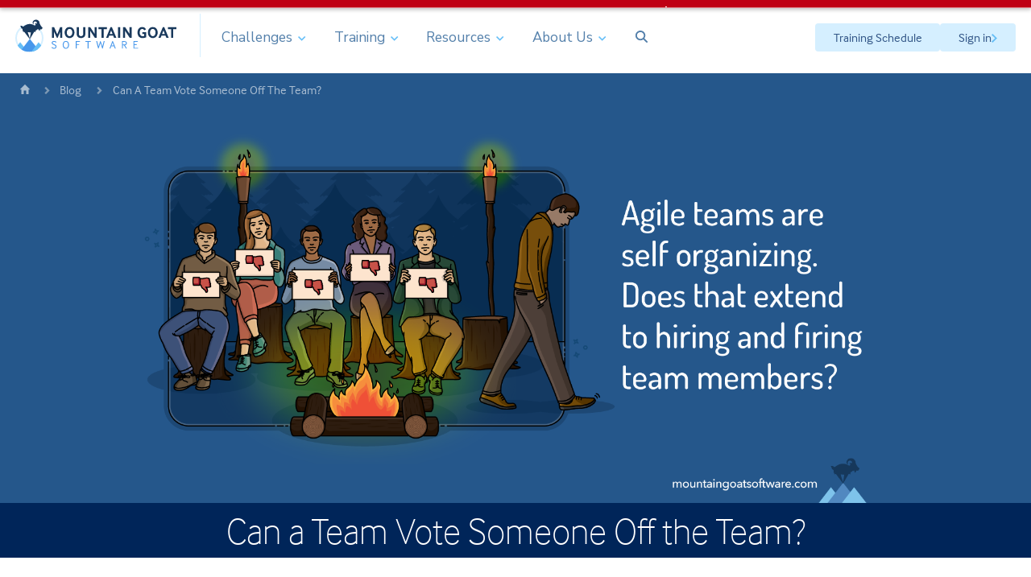

--- FILE ---
content_type: text/html; charset=UTF-8
request_url: https://www.mountaingoatsoftware.com/blog/can-a-team-vote-someone-off-the-team
body_size: 17872
content:




  
      <!DOCTYPE html>
<html lang="en">
<head><script>(function(w,i,g){w[g]=w[g]||[];if(typeof w[g].push=='function')w[g].push(i)})
(window,'GTM-C9JS','google_tags_first_party');</script><script>(function(w,d,s,l){w[l]=w[l]||[];(function(){w[l].push(arguments);})('set', 'developer_id.dYzg1YT', true);
		w[l].push({'gtm.start':new Date().getTime(),event:'gtm.js'});var f=d.getElementsByTagName(s)[0],
		j=d.createElement(s);j.async=true;j.src='/bkz8/';
		f.parentNode.insertBefore(j,f);
		})(window,document,'script','dataLayer');</script>

  


  
  <script type="text/javascript" src="//embeds.iubenda.com/widgets/81e6a9b6-6db6-11ee-8bfc-5ad8d8c564c0.js"></script>





<meta charset='utf-8'>
<meta http-equiv="X-UA-Compatible" content="IE=edge">
<meta name="viewport" content="width=device-width, initial-scale=1">


  
    <title> Can Agile Teams Choose Who’s In--and Who’s Out? - Mountain Goat Software</title>
<meta name="description" content="Can agile teams hire teammates--can they fire them? Find out whether team members on self-organizing teams have the right to choose their team composition.">
<meta name="keywords" content="" />
<meta name="author" content="Mike Cohn" />

  <link rel="canonical" href="https://www.mountaingoatsoftware.com/blog/can-a-team-vote-someone-off-the-team" />




  <meta name="robots" content="INDEX, FOLLOW" />



<!-- Open Graph -->
<meta property="og:site_name" content="Mountain Goat Software"/>
<meta property="og:title" content=" Can Agile Teams Choose Who’s In--and Who’s Out?" />
<meta property="og:description" content="Can agile teams hire teammates--can they fire them? Find out whether team members on self-organizing teams have the right to choose their team composition." />





<!-- Twitter Card -->
<meta property="twitter:site" content="@mikewcohn" />
<meta property="twitter:creator" content="@mikewcohn" />
<meta property="twitter:title" content=" Can Agile Teams Choose Who’s In--and Who’s Out?" />

<meta property="twitter:description" content="Can agile teams hire teammates--can they fire them? Find out whether team members on self-organizing teams have the right to choose their team composition." />



<!-- Twitter / OG Images -->

  <meta property="twitter:image" content="https://www.mountaingoatsoftware.com/uploads/blog/2020-06-02-can-a-team-vote-someone-off-the-team.png" />
  <meta property="og:image" content="https://www.mountaingoatsoftware.com/uploads/blog/2020-06-02-can-a-team-vote-someone-off-the-team.png" />


  







  <link rel="alternate" type="application/rss+xml" title="Mike Cohn&#039;s Blog &#8211; Succeeding With Agile® RSS Feed" href="https://www.mountaingoatsoftware.com/blog/rss" />




<script>(function(w,d,s,l,i){w[l]=w[l]||[];w[l].push({'gtm.start':
new Date().getTime(),event:'gtm.js'});var f=d.getElementsByTagName(s)[0],
j=d.createElement(s),dl=l!='dataLayer'?'&l='+l:'';j.async=true;j.src=
'//www.googletagmanager.com/gtm.js?id='+i+dl;f.parentNode.insertBefore(j,f);
})(window,document,'script','dataLayer','GTM-C9JS');</script>


<script type="text/javascript">
  var _dcq = _dcq || [];
  var _dcs = _dcs || {};
  _dcs.account = '3499648';

  (function() {
    var dc = document.createElement('script');
    dc.type = 'text/javascript'; dc.async = true;
    dc.src = '//tag.getdrip.com/3499648.js';
    var s = document.getElementsByTagName('script')[0];
    s.parentNode.insertBefore(dc, s);
  })();
</script>


<link rel="preconnect" href="https://fonts.googleapis.com">
<link rel="preconnect" href="https://fonts.gstatic.com" crossorigin>
<link href="https://fonts.googleapis.com/css2?family=Dosis:wght@300..400&family=Kalam:wght@300;400&family=Nunito+Sans:ital,opsz,wght@0,6..12,200..1000;1,6..12,200..1000&display=swap" rel="stylesheet">


  
    <link rel="stylesheet" href="/build/stylesheets/vendor.20260108091843.css">
    <link rel="stylesheet" href="/build/stylesheets/main.20260108091843.css">
  



  
  <link rel="stylesheet" href="/build/stylesheets/pages/blog.0401154034.css">

  
  
    <script type="application/ld+json">
      {
        "@context": "http://schema.org",
        "@graph": [
          {
            "@type": "Article",
            "mainEntityOfPage": {
              "@type": "WebPage",
              "@id": "https://www.mountaingoatsoftware.com/blog/can-a-team-vote-someone-off-the-team"
            },
            "headline": "Can a Team Vote Someone Off the Team?",
            "alternativeHeadline": "",
            
              
                "image": {
                  "@type": "ImageObject",
                  "url": "https://www.mountaingoatsoftware.com/uploads/blog/2020-06-02-can-a-team-vote-someone-off-the-team-quote.png",
                  "height": "816",
                  "width": "1560"
                },
              
            
            "publisher": {
              "@type": "Organization",
              "name": "Mountain Goat Software",
              "logo": "@"
            },
            "datePublished" : "2020-06-02",
            
              "keywords": "leadership teams ",
            
            "url": "https://www.mountaingoatsoftware.com/blog/can-a-team-vote-someone-off-the-team",
            "dateCreated": "2020-06-02",
            "dateModified": "2024-07-11",
            
              "description": "We say agile teams are self-organizing. Does that mean they have the right to vote someone off?",
            
            "articleBody": "We say agile teams are self-organizing. But how far does that go? Should team members have the right to vote someone off the team?\n\nSince the debut of the Survivor television show back in 1997, this is often referred to by asking if a team has the right to vote someone off the island.\n\nBack to Agile&rsquo;s Origins\n\nScrum was the first agile approach used in software development. I first learned about it in 1990 from the book Wicked Problems, Righteous Solutions by Peter DeGrace and Leslie Stahl. Their book described a multitude of approaches to the challenges of software development. Their description of Scrum was based on the initial paper on Scrum, The New, New Product Development Game, which appeared in the Harvard Business Review in its January-February issue of 1986.\n\nI often return to this book and article to see what the initial thinking was.\n\nEach of these sources is very clear that team composition is a management responsibility. Hirotaka Takeuchi and Ikujiro Nonaka in their Harvard Business Review article write that &ldquo;although project teams are largely on their own, they are not uncontrolled.&rdquo; They then outline seven forms of &ldquo;subtle control&rdquo; that are exerted on teams, but always for the good of the product.\n\nOne form of subtle control they recommend management retain is control over who is on the team. They cite an executive at Honda who said, &ldquo;We carefully pick the project members after long deliberation. We analyze the different personalities to see if they would get along. Most people do get along, thanks to our common set of values.&rdquo;\n\nHackman&rsquo;s Four Levels of Team Authority\n\nTakeuchi and Nonaka&rsquo;s original article on Scrum was published 35 years ago. Is their view on subtle control still appropriate?\n\nTo answer that, I think it&rsquo;s useful to look at the four levels of authority that teams can have as defined by Harvard professor Richard Hackman. He categorized teams into the following categories:\n\nManager-Led Teams\n\nA manager-led team has authority over the execution of a task. Basically, this type of team is told &ldquo;do it this way,&rdquo; and they do.\n\nSelf-Managing \/ Self-Organizing\n\nHackman used the term self-managing but it&rsquo;s analogous to what are more commonly called self-organizing teams in the agile space. This type of team has authority over their process. In effect, someone outside the team gives the team a goal and how they achieve it is up to them.\n\nSelf-Designing\n\nA self-designing team has all the authority of a self-organizing team but also has authority over who is on the team.\n\nSelf-Governing\n\nIn addition to all the authority of the team types already listed, a self-governing team has authority over its goal. That is, a self-governing team can decide what its members will develop. Normally there would be some expectation that a self-governing team chooses something in line with the corporate mission or vision. A self-governing team inside Oracle, for example, would probably not have the authority to decide instead to focus on growing organic avocados.\n\nIs Subtle Control Still Appropriate?\n\nUsing Hackman&rsquo;s hierarchy, it&rsquo;s clear a self-designing team has authority over team membership. I find these teams are still rare in the corporate world of today. They exist, but aren&rsquo;t yet common.\n\nWill they become common? I think we&rsquo;re headed in that direction, but moving to a world in which self-designing teams are common will likely be challenging. The careers of many of today&rsquo;s managers have overlapped the growth in self-organizing teams. A further mindset shift will be hard. Just as the growth in popularity of self-organizing teams has taken decades, it may take nearly as long for self-designing to become the norm.\n\nAnd, there&rsquo;s some doubt about whether self-designing teams are even something to strive for. In his book, When, Daniel Pink says a high-performing team &ldquo;requires a boss&mdash;someone or something above and apart from the group itself to set the pace, maintain the standards, and focus the collective mind.&rdquo;\n\nSome Advice\n\nI love the idea of moving toward self-designing teams. Who better, it&rsquo;s easy to reason, to determine who should be on a team than its current members?\n\nExcept that&rsquo;s unlikely to be true for all teams. Some teams may opt for homogeneity rather than diversity. Such a team may opt to hire developers who all think alike or with similar technical backgrounds. And this is to say nothing of racial, gender or cultural diversity.\n\nOther teams may seek to hire new team members who are a little less skilled than they are. By doing so, current team members reason, they look better to their bosses.\n\nProblems such as these arise from teams not always wanting what&rsquo;s best for the overall organization. This happens when there is a lack of alignment between organizational goals and individual compensation.\n\nIt&rsquo;s fixable. But can managers always expect team members to choose someone who is 1% better for the project over someone who is 1% more pleasant to work with?\n\nIncremental Steps Toward Self Designing\n\nIt&rsquo;s very possible to take incremental steps toward self-designing teams. For example, a team can be given authority over a budget to bring on contractors while not being given authority to hire and fire company employees.\n\nThis is what I tend to do rather than give a team full authority over hiring and firing. They can bring on contractors within an allocated budget. But they cannot hire or fire employees.\n\nI find that this strikes a good balance and is a step toward more complete self design. It also fits better with policies or preferences from human resources or personnel departments. In today&rsquo;s litigious world, additional oversight on hiring and firing could well be worth it.\n\nYou Have Four Weeks: Another Step Closer\n\nYears ago I experimented with another small step toward self-designing teams that worked well. The idea came out of having to fire a programmer on one of our teams for bad performance. After I let him go, one of the other programmers made a fairly offhand comment to me that, &ldquo;I&rsquo;m so glad you got right of him. I thought we were going to be stuck with him forever.&rdquo;\n\nThis comment told me that by the time a manager realizes an employee needs to be let go, the team has been painfully aware of that for weeks or perhaps months. I wasn&rsquo;t close enough to see the need to let this programmer go as quickly as those who worked with him all day, every day.\n\nThen once I was aware, I didn&rsquo;t act instantly because firing someone is not pleasant. I&rsquo;ve had to do it enough over the years that I&rsquo;m OK doing it. But, it&rsquo;s still not fun, and I hope it never will be. So I stalled a couple of weeks before bringing the situation to the attention of our human resources director. She had me put the programmer on a one-month performance improvement program to give him a chance to do better.\n\nNo wonder another team member said, &ldquo;I thought we were going to be stuck with him forever.&rdquo;\n\nWhat this taught me was that by the time a manager becomes aware of a performance problem, the team has likely known it for weeks or months.\n\nAnd so we put in place a policy that a team could vote someone off the team. It had to be a unanimous agreement among the other team members. When someone was voted off a team, I (as the VP of Software Development) met with the person and explained the situation.\n\nI then gave the person four weeks (two two-week sprints in that organization) to find a new team. That person would essentially walk around to other teams saying, &ldquo;Do you want my help? I&rsquo;m a free resource? Anyone need help?&rdquo;\n\nTeams might try the person with a time-limited assignment that helped within the current sprint. Other teams would take a person on either happily or for a one-sprint experiment.\n\nIf by the end of the four weeks, the person had not found a new team willing to accept a new team member, that told me a lot about the person. Clearly the person was not valued by other teams. In some cases, the person was technically excellent but came with other baggage, such as being too negative, and teams would pass.\n\nAfter four weeks, if someone had not found a new team, I moved them to report directly to me. I also initiated a performance improvement plan by working with human resources.\n\nMost people I moved to work directly under me were ultimately let go. That&rsquo;s a shame. But it was the right thing to do.\n\nFortunately, however, very few people got to that point. Most did find another team who did welcome their contributions. Sometimes a person who is a bad fit with one team can be a great fit with another team.\n\nAnd, again, who better to know that than the teams themselves.\n\nBy working this way, we gained many of the benefits of having self-designing teams. But managers in the organization retained the &ldquo;subtle control&rdquo; we felt was necessary on rare occasions, such as when a team had become too homogeneous.\n\nThe world does seem to be heading toward self-designing teams. (And even very probably self-governing teams.) Taking steps, even partial ones, in that direction could very well be a good move for your team and your organization.",
            "author": {
              "@type": "Person",
              "name": "Mike Cohn"
            }
          }
        ]
      }
    </script>
  

</head>

<body class="blog_entry blog can-a-team-vote-someone-off-the-team sticky-header">
  
  <!-- Google Tag Manager -->
  <noscript><iframe src="//www.googletagmanager.com/ns.html?id=GTM-C9JS" height="0" width="0" style="display:none;visibility:hidden"></iframe></noscript>



  <div class="wrapper">
    

  
    
      <div class="site-announcement" style="background-color: #BF0014; color: #ffffff">
        Available now, the Agile Skills Video Library. With our <b>eight most popular video courses for $99.</b> Level up your agile skills. <a href="https://www.mountaingoatsoftware.com/training/courses/agile-skills-video-library">Learn More</a>
      </div>
      <script>
        document.getElementsByTagName("body")[0].className += " has-announcement";
      </script>
    
  
    <header class="site-header" role="banner">
  <div class="logo" id="logo">
    <a href="/"><img src="/mgs_assets/images/v4/logo-slim.svg" alt="Mountain Goat Software"></a>
  </div>
  



<nav role="navigation" id="nav">
  <ul class="nav-primary">
    <li>
      <span>Challenges <svg class="icon dropdown-arrow"><use xlink:href="/build/icons/sprite.svg#dropdown-arrow" /></svg></span>

      <div class="mega-menu mm-challenges">
        <div class="mm-columns">
          <div class="mm-primary">
            <h3>Challenges</h3>
            <ul>
              
                
                  <li>
                    <a href="/challenges/agile-and-scrum" class="media">
                      <div class="media-item">
                        <img src="https://www.mountaingoatsoftware.com/uploads/training/icon-scrum.svg" alt="Agile and Scrum">
                      </div>
                      <div class="media-body">
                        <strong>Agile and Scrum</strong>
                        <small>If you’ve found yourself thinking: “Is this it? Is this all there is?” we can help.</small>
                      </div>
                    </a>
                  </li>
                
              
                
                  <li>
                    <a href="/challenges/backlogs-and-stories" class="media">
                      <div class="media-item">
                        <img src="https://www.mountaingoatsoftware.com/uploads/training/icon-story-map.svg" alt="Backlogs and Stories">
                      </div>
                      <div class="media-body">
                        <strong>Backlogs and Stories</strong>
                        <small>Messy backlogs feel like quicksand: the harder teams work to refine, the less progress they make.</small>
                      </div>
                    </a>
                  </li>
                
              
                
                  <li>
                    <a href="/challenges/planning-and-predictability" class="media">
                      <div class="media-item">
                        <img src="https://www.mountaingoatsoftware.com/uploads/training/icon-target-flag.svg" alt="Planning and Predictability">
                      </div>
                      <div class="media-body">
                        <strong>Planning and Predictability</strong>
                        <small>Without reliable plans, agile feels chaotic. And this isn’t just a team issue, it’s an organization issue.</small>
                      </div>
                    </a>
                  </li>
                
              
                
                  <li>
                    <a href="/challenges/teamwork-and-productivity" class="media">
                      <div class="media-item">
                        <img src="https://www.mountaingoatsoftware.com/uploads/training/icon-team-rotate.svg" alt="Teamwork and Productivity">
                      </div>
                      <div class="media-body">
                        <strong>Teamwork and Productivity</strong>
                        <small>When people feel like individuals in a work group instead of teammates, agile falls apart.</small>
                      </div>
                    </a>
                  </li>
                
              
            </ul>
          </div>
          <div class="mm-featured">
            <div class="mm-featured-inner">
              
                <h3>Private Training</h3>
                
                  <img src="https://www.mountaingoatsoftware.com/uploads/blog/_resize/2021-12-21-how-to-coach-your-team-to-run_resize_d6c6e6c30433a3e3153d2f3bb2271590.png" alt="How To Coach Your Team to Run a Daily Scrum Meeting When You Cannot Attend">
                
                <p><strong>Train your whole team:</strong> Participating as a team means you can provide group training in a cost-effective manner designed to maximize shared learning.</p>

                <p><a href="/training/private-training?utm_campaign=agile-resources-nav" class="button button-full button-shadow">See Our Private Training Options</a></p>
              
            </div>
          </div>
        </div>
      </div>
    </li>

    <li>
      <span>Training <svg class="icon dropdown-arrow"><use xlink:href="/build/icons/sprite.svg#dropdown-arrow" /></svg></span>

      <div class="mega-menu mm-training">
        <div class="mm-columns">
          <div class="mm-primary">
            <ul>
              
                
                  <li>
                    <a href="/solutions/improve-our-scrum-and-agile" class="media">
                      <div class="media-item">
                        <img src="https://www.mountaingoatsoftware.com/uploads/training/icon-scrum.svg" alt="Scrum and Agile">
                      </div>
                      <div class="media-body">
                        <strong>Scrum and Agile</strong>
                        <small>We help teams adopt the agile mindset so practices stick, even under pressure.</small>
                      </div>
                    </a>
                  </li>
                
              
                
                  <li>
                    <a href="/solutions/improve-your-teams-backlogs-and-stories" class="media">
                      <div class="media-item">
                        <img src="https://www.mountaingoatsoftware.com/uploads/training/icon-story-map.svg" alt="Backlogs and Stories">
                      </div>
                      <div class="media-body">
                        <strong>Backlogs and Stories</strong>
                        <small>Well maintained backlogs and clear stories align teams and stakeholders around customer value</small>
                      </div>
                    </a>
                  </li>
                
              
                
                  <li>
                    <a href="/solutions/improving-teamwork-and-productivity" class="media">
                      <div class="media-item">
                        <img src="https://www.mountaingoatsoftware.com/uploads/training/icon-team-rotate.svg" alt="Teamwork and Productivity">
                      </div>
                      <div class="media-body">
                        <strong>Teamwork and Productivity</strong>
                        <small>When individuals shift from silos to shared ownership of goals, teamwork is amplified, building agile teams that outperform expectations.</small>
                      </div>
                    </a>
                  </li>
                
              
                
                  <li>
                    <a href="/solutions/create-accurate-agile-plans-and-estimates" class="media">
                      <div class="media-item">
                        <img src="https://www.mountaingoatsoftware.com/uploads/training/icon-target-flag.svg" alt="Estimating and Planning">
                      </div>
                      <div class="media-body">
                        <strong>Estimating and Planning</strong>
                        <small>Reliable agile planning transforms estimates into forecasts leaders can trust, restoring confidence across teams and stakeholders.</small>
                      </div>
                    </a>
                  </li>
                
              
                
                  <li>
                    <a href="/solutions/get-certified" class="media">
                      <div class="media-item">
                        <img src="https://www.mountaingoatsoftware.com/uploads/training/icon-award-ribbon.svg" alt="Get Certified">
                      </div>
                      <div class="media-body">
                        <strong>Get Certified</strong>
                        <small>Certification is more than a credential, it’s your chance to stand out, prove your skills, and open doors to new opportunities.</small>
                      </div>
                    </a>
                  </li>
                
              
              <li>
                <a href="/training/agile-leadership" class="media">
                  <div class="media-item">
                    <img src="/mgs_assets/images/v4/icons/icon-queen.svg" alt="Agile Leadership">
                  </div>
                  <div class="media-body">
                    <strong>Agile Leadership</strong>
                    <small>Effective agile leadership aligns goals and builds an environment where teams can deliver their best work.</small>
                  </div>
                </a>
              </li>           
            </ul>
          </div>
          <div class="mm-secondary">
            <h3>Training by Type</h3>
            <ul>
              <li><a href="/training/schedule"><span><i class="fa-solid fa-calendar-days fa-fw"></i></span> Public Course Schedule</a></li>
              <li><a href="/training/private-training"><span><i class="fa-solid fa-puzzle-piece-simple fa-fw"></i></span> Private Training & Workshops</a></li>
              <li><a href="/training/on-demand-video-training"><span><i class="fa-regular fa-film fa-fw"></i></span> On-demand Video Training</a></li>
              <li><a href="/training/flex-and-select-passes"><span><i class="fa-solid fa-ticket fa-fw"></i></span> Flexible Training Passes</a></li>
              
            </ul>
            <h3>Resources</h3>
            <ul>
              <li><a href="/training"><span><i class="fa-regular fa-grid fa-fw"></i></span> View All Courses</a></li>
              <li><a href="/training/compare"><span><i class="fa-regular fa-scale-balanced fa-fw"></i></span> Compare Courses</a></li>
              <li><a href="/training/roles"><span><i class="fa-solid fa-users fa-fw"></i></span> Which Course is Right for Me?</a></li>
              <li><a href="/training/seus-and-pdus"><span><i class="fa-solid fa-award fa-fw"></i></span> SEUs and PDUs</a></li>
              <li><a href="/faq"><span><i class="fa-solid fa-question-circle fa-fw"></i></span> FAQs</a></li>
              <li><a href="/training/roi-calculator"><span><i class="fa-solid fa-calculator fa-fw"></i></span> ROI Calculator</a></li>
            </ul>
          </div>
          <div class="mm-featured">
            <div class="mm-featured-inner">
              
                <h3>AI Practice Prompts</h3>
                
                  <img src="https://www.mountaingoatsoftware.com/uploads/blog/_resize/ai-practice-prompts-nav_resize_d6c6e6c30433a3e3153d2f3bb2271590.png" alt="ai-practice-prompts-nav.png">
                
                <p>Scrum Masters face tricky conversations every day with teams and stakeholders. What if you could rehearse those moments before they happen? With our free guide with AI-powered practice prompts, you can.</p>

                <p><a href="/promotions/ai-practice-prompts?utm_campaign=training-nav" class="button button-full button-shadow">Get the Free Guide</a></p>
              
            </div>
          </div>
        </div>
      </div>
    </li>

    <li class="nav-agile">
      <span>Resources <svg class="icon dropdown-arrow"><use xlink:href="/build/icons/sprite.svg#dropdown-arrow" /></svg></span>

      <div class="mega-menu mm-resources">
        <div class="mm-columns">
          <div class="mm-primary">
            <h3>Topic Hubs</h3>
            <ul>
              <li>
                <a href="/agile/new-to-agile-or-scrum" class="media">
                  <div class="media-item">
                    <img src="/uploads/training/icon-signpost.svg" alt="Intro to Agile">
                  </div>
                  <div class="media-body">
                    Intro to Agile
                    <small>New to agile and Scrum? Or just wanting a quick refresher? This is the place to start.</small>
                  </div>
                </a>
              </li>
              <li>
                <a href="/agile/user-stories" class="media">
                  <div class="media-item">
                    <img src="/uploads/training/icon-index-cards.svg" alt="Agile Requirements & User Stories">
                  </div>
                  <div class="media-body">
                    Agile Requirements & User Stories
                    <small>Learn about user stories and the user story template, including user story examples.</small>
                  </div>
                </a>
              </li>
              <li>
                <a href="/agile/scrum" class="media">
                  <div class="media-item">
                    <img src="/uploads/training/icon-scrum.svg" alt="Scrum Framework Explained">
                  </div>
                  <div class="media-body">
                    Scrum Framework Explained
                    <small>Learn about the foundations of Scrum, Scrum Roles, activities and meetings, and more.</small>
                  </div>
                </a>
              </li>
              <li>
                <a href="/agile/agile-planning" class="media">
                  <div class="media-item">
                    <img src="/uploads/training/icon-target-flag.svg" alt="Agile Estimating and Planning">
                  </div>
                  <div class="media-body">
                    Agile Estimating and Planning
                    <small>Creating plans and estimating effort is built into Scrum and other agile frameworks.</small>
                  </div>
                </a>
              </li>
            </ul>
          </div>
          <div class="mm-secondary">
            <div>
              <h3>Community</h3>
              <ul>
                <li><a href="/agile/podcast"><span><i class="fa-solid fa-microphone fa-fw"></i></span> Agile Mentors Podcast</a></li>
                <li><a href="https://www.youtube.com/@MountainGoatSoftware"><span><i class="fa-brands fa-youtube fa-fw"></i></span> MGS on YouTube</a></li>
                <li><a href="https://www.linkedin.com/company/mountain-goat-software"><span><i class="fa-brands fa-linkedin fa-fw"></i></span> Connect with Mike Cohn</a></li>
              </ul>
            </div>
            <div>
              <h3>Tools & Tips</h3>
              <ul>
                <li><a href="/email-tips"><span><i class="fa-regular fa-lightbulb fa-fw"></i></span> Weekly Tips from Mike Cohn</a></li>
                <li><a href="/mgs-essentials"><span><i class="fa-kit fa-mgs-essentials fa-fw"></i></span> MGS Essentials</a></li>
                <li><a href="https://ai-toolkit.mountaingoatsoftware.com/"><span><i class="fa-solid fa-sparkles fa-fw"></i></span> MGS AI Toolkit</a></li>
                <li><a href="/elements-of-agile"><span><i class="fa-regular fa-flask fa-fw"></i></span> Elements of Agile Assessment</a></li>
                <li><a href="/blog/tag/presentations"><span><i class="fa-regular fa-presentation fa-fw"></i></span> Agile Presentations</a></li>
              </ul>
            </div>
            <div>
              <h3>Resources</h3>
              <ul>
                
                <li><a href="/blog"><span><i class="fa-regular fa-notebook fa-fw"></i></span> The Mountain Goat Software Blog</a></li>
                <li><a href="/tools"><span><i class="fa-solid fa-wrench fa-fw"></i></span> Free Tools</a></li>
                <li><a href="/books"><span><i class="fa-regular fa-book-open-cover fa-fw"></i></span> Books by Mike Cohn</a></li>
              </ul>
            </div>
          </div>
          <div class="mm-featured">
            <div class="mm-featured-inner">
              
                <h3>Weekly Tips</h3>
                
                  <img src="https://www.mountaingoatsoftware.com/uploads/blog/_resize/nav-featured-tips_resize_d6c6e6c30433a3e3153d2f3bb2271590.png" alt="nav-featured-tips.png">
                
                <p>Join <span data-replace="weekly_tips_count">79,900</span> others and receive one short tip to improve your use of agile or Scrum direct to your inbox each Thursday.</p>

                <p><a href="/email-tips?utm_campaign=agile-resources-nav" class="button button-full button-shadow">Sign Up for Weekly tips</a></p>
              
            </div>
          </div>
        </div>
      </div>
    </li>

    <li>
      <span>About Us <svg class="icon dropdown-arrow"><use xlink:href="/build/icons/sprite.svg#dropdown-arrow" /></svg></span>

      <div class="mega-menu mm-about">
        <div class="mm-columns">
          <div class="mm-secondary">
            <h3>About Mountain Goat Software</h3>
            <ul>
              <li>
                <h3>About MGS</h3>
                <ul>
                  
                  
                  <li><a href="/company/about-mike-cohn"><span><i class="fa-kit fa-mountain-goat fa-fw"></i></span> About Us</a></li>
                  <li><a href="/meet-the-team/mike-cohn"><span><i class="fa-solid fa-user fa-fw"></i></span> Founder: Mike Cohn</a></li>
                  <li><a href="/company/why-train-with-mountain-goat-software"><span><i class="fa-regular fa-seal-question fa-fw"></i></span> Why Train with MGS?</a></li>
                  <li><a href="/site/testimonials"><span><i class="fa-solid fa-message-heart fa-fw"></i></span> Testimonials</a></li>
                </ul>
              </li>
              <li>
                <h3>Our Team</h3>
                <ul>
                  <li><a href="/meet-the-team#training"><span><i class="fa-solid fa-person-chalkboard fa-fw"></i></span> Our Trainers</a></li>
                  <li><a href="/meet-the-team"><span><i class="fa-solid fa-people-group fa-fw"></i></span> Our Staff</a></li>
                  <li><a href="/meet-the-team#leadership"><span><i class="fa-regular fa-star fa-fw"></i></span> Our Leaders</a></li>
                  <li><a href="https://directory.mountaingoatsoftware.com/"><span><i class="fa-solid fa-graduation-cap fa-fw"></i></span> Our Students</a></li>
                </ul>
              </li>
              <li>
                <h3>Contact Us</h3>
                <ul>
                  <li><a href="/bookacall"><span><i class="fa-solid fa-phone fa-fw"></i></span> Book a Call</a></li>
                  <li><a href="/company/general-inquiries"><span><i class="fa-regular fa-envelope fa-fw"></i></span> Send an Email</a></li>
                  <li><a href="https://www.linkedin.com/company/mountain-goat-software"><span><i class="fa-brands fa-linkedin fa-fw"></i></span> Connect with Mike Cohn</a></li>
                  <li><a href="/training/private-training#contact"><span><i class="fa-solid fa-puzzle-piece-simple fa-fw"></i></span> Schedule a Private Course</a></li>
                </ul>
              </li>

            </ul>
          </div>
          <div class="mm-featured">
            <div class="mm-featured-inner">
              
                <h3>Private Training</h3>
                
                  <img src="https://www.mountaingoatsoftware.com/uploads/blog/_resize/2021-12-21-how-to-coach-your-team-to-run_resize_d6c6e6c30433a3e3153d2f3bb2271590.png" alt="How To Coach Your Team to Run a Daily Scrum Meeting When You Cannot Attend">
                
                <p><strong>Train your whole team:</strong> Participating as a team means you can provide group training in a cost-effective manner designed to maximize shared learning.</p>

                <p><a href="/training/private-training" class="button button-full button-shadow">See Our Private Training Options</a></p>
              
            </div>
          </div>
        </div>
      </div>
    </li>

    <li>
      <a href="#" data-toggle="search">
        <i class="search fas fa-magnifying-glass fa-sm"></i>
      </a>
    </li>
  </ul>
</nav>

<div class="nav-buttons">
  <a href="/training/schedule" class="button training-button">Training Schedule</a>
  <a href="https://members.mountaingoatsoftware.com" class="button signin-button" target="_blank">Sign in <svg xmlns="http://www.w3.org/2000/svg" width="6.988" height="11.314"><path d="m0 9.983 1.331 1.331 5.657-5.657L1.331 0 0 1.331l4.326 4.326z"/></svg></a>
</div>

<div class="hidden">
  <nav id="mobile-nav">
    <ul>
      <li>
        <span>Challenges</span>
        <ul>
          
            <li><a href="/challenges/agile-and-scrum">Agile and Scrum</a></li>
          
            <li><a href="/challenges/backlogs-and-stories">Backlogs and Stories</a></li>
          
            <li><a href="/challenges/planning-and-predictability">Planning and Predictability</a></li>
          
            <li><a href="/challenges/teamwork-and-productivity">Teamwork and Productivity</a></li>
           
        </ul>
      </li>
      <li>
        <span>Training</span>
        <ul>
          <li class="divider"><span>Solutions</span></li>
          
            <li><a href="/solutions/improve-our-scrum-and-agile">Scrum and Agile</a></li>
          
            <li><a href="/solutions/improve-your-teams-backlogs-and-stories">Backlogs and Stories</a></li>
          
            <li><a href="/solutions/improving-teamwork-and-productivity">Teamwork and Productivity</a></li>
          
            <li><a href="/solutions/create-accurate-agile-plans-and-estimates">Estimating and Planning</a></li>
          
            <li><a href="/solutions/get-certified">Get Certified</a></li>
           
          <li><a href="/training/agile-leadership">Agile Leadership</a></li>   

          <li class="divider"><span>Training By Type</span></li>
          <li><a href="/training/schedule">Public Course Schedule</a></li>
          <li><a href="/training/private-training">Private Training & Workshops</a></li>
          <li><a href="/training/on-demand-video-training">On-demand Video Training</a></li>
          <li><a href="/training/flex-and-select-passes">Flexible Training Passes</a></li>

          <li class="divider"><span>Resources</span></li>
          <li><a href="/training">View All Courses</a></li>
          <li><a href="/training/compare">Compare Courses</a></li>
          <li><a href="/training/roles">Which Course is Right for Me?</a></li>
          <li><a href="/training/seus-and-pdus">SEUs and PDUs</a></li>
          <li><a href="/faq">FAQs</a></li>
          <li><a href="/training/roi-calculator">ROI Calculator</a></li>
        </ul>
      </li>
      <li>
        <span>Resources</span>
        <ul>
          <li class="divider"><span>Topic Hubs</span></li>
          <li><a href="/agile/new-to-agile-or-scrum">Intro to Agile</a></li>
          <li><a href="/agile/user-stories">Agile Requirements & User Stories</a></li>
          <li><a href="/agile/scrum">Scrum Framework Explained</a></li>
          <li><a href="/agile/agile-estimation-estimating-with-story-points">Agile Estimating and Planning</a></li>

          <li class="divider"><span>Community</span></li>
          <li><a href="/agile/podcast">Agile Mentors Podcast</a></li>
          <li><a href="https://www.youtube.com/@MountainGoatSoftware">MGS on YouTube</a></li>
          <li><a href="https://www.linkedin.com/company/mountain-goat-software">Connect with Mike Cohn on LinkedIn</a></li>

          <li class="divider"><span>Tools & Tips</span></li>
          <li><a href="/email-tips">Weekly Tips from Mike Cohn</a></li>
          <li><a href="/mgs-essentials">MGS Essentials</a></li>
          <li><a href="https://ai-toolkit.mountaingoatsoftware.com/">MGS AI Toolkit</a></li>
          <li><a href="/elements-of-agile">Elements of Agile Assessment</a></li>
          <li><a href="/blog/tag/presentations">Agile Presentations</a></li>

          <li class="divider"><span>Resources</span></li>
          
          <li><a href="/blog">The Mountain Goat Software Blog</a></li>
          <li><a href="/tools">Free Tools</a></li>
          <li><a href="/books">Books by Mike Cohn</a></li>
        </ul>
      </li>
      <li>
        <span>About Us</span>
        <ul>
          <li class="divider"><span>About MGS</span></li>
          
          
          <li><a href="/company/about-mike-cohn">About Us</a></li>
          <li><a href="/meet-the-team/mike-cohn">Founder: Mike Cohn</a></li>
          <li><a href="/company/why-train-with-mountain-goat-software">Why Train with MGS?</a></li>
          <li><a href="/site/testimonials">Testimonials</a></li>

          <li class="divider"><span>Our Team</span></li>
          <li><a href="/meet-the-team#training">Our Trainers</a></li>
          <li><a href="/meet-the-team">Our Staff</a></li>
          <li><a href="/meet-the-team#leadership">Our Leaders</a></li>
          <li><a href="https://directory.mountaingoatsoftware.com/">Our Students</a></li>

          <li class="divider"><span>Contact Us</span></li>
          <li><a href="/bookacall">Book a Call</a></li>
          <li><a href="/company/general-inquiries">Send an Email</a></li>
          <li><a href="https://www.linkedin.com/company/mountain-goat-software">Connect with Mike Cohn on LinkedIn</a></li>
          <li><a href="/training/private-training#contact">Schedule a Private Course</a></li>
        </ul>
      </li>
      <li><a href="https://members.mountaingoatsoftware.com">Sign in to your courses</a></li>
      <li><a href="/email-tips">Get Weekly Email Tips</a></li>
    </ul>
  </nav>
</div>

<nav class="mobile-navbar">
  <ul>
    <li><a href="/training">Training</a></li>
    <li><a href="/agile/new-to-agile-or-scrum">Resources</a></li>
    <li><a href="/training/schedule">Schedule</a></li>
    <li><a href="#" data-toggle="search"><svg class="icon search"><use xlink:href="/build/icons/sprite.svg?cb=1127093440#search" /></svg></a></li>
    <li><a href="#mobile-nav"><svg class="icon"><use xlink:href="/build/icons/sprite.svg?cb=1127093440#mobile-nav-alt" /></svg></a></li>
  </ul>
</nav>

</header>
    <div id="search" class="search ">
  <div class="container text-center">

    <p class="search-title">Search the site:</p>

    <div class="content-narrow">
      <form method="post" action="https://www.mountaingoatsoftware.com/"  >
<div class='hiddenFields'>
<input type="hidden" name="params" value="eyJyZXN1bHRfcGFnZSI6InNlYXJjaCJ9" />
<input type="hidden" name="ACT" value="37" />
<input type="hidden" name="site_id" value="1" />
<input type="hidden" name="csrf_token" value="87f540b32564604f983bdd2e3eefe74c8d7a0b8c" />
</div>


        
        <input id="keywords" name="keywords" placeholder="e.g. user stories" title="Search" type="search"  />
        <button style="color: #fff">
          <i class="fas fa-magnifying-glass fa-xs"></i>
        </button>
        <p class="search-browse text-right">
          <a href="#" data-toggle="tags" class="text-small text-quiet">Browse topics</a>
        </p>
      </form>
      
      <p class="search-title">Browse these topics:</p>
      <div class="cluster cluster-centered">
        
          <a href="/blog/tag/estimating" class="button button-tags">estimating</a>
        
          <a href="/blog/tag/product-backlog" class="button button-tags">product backlog</a>
        
          <a href="/blog/tag/product-owner" class="button button-tags">product owner</a>
        
          <a href="/blog/tag/sprints" class="button button-tags">sprints</a>
        
          <a href="/blog/tag/user-stories" class="button button-tags">user stories</a>
        
      </div>
    </div>

  </div>
</div>

    <div role="main" class="">

      
        <nav class="breadcrumbs breadcrumbs-pullup breadcrumbs-light breadcrumbs-fade  ">
          
          <ol>
            <li>
              <a href="/" class="breadcrumb-home">
                <svg width="12" height="12" viewBox="0 0 12 12" xmlns="http://www.w3.org/2000/svg"><path d="M11.986 6.097c.028-.097.014-.194-.055-.278L6.18.07c-.097-.098-.263-.098-.36 0L.07 5.82c-.07.083-.084.18-.056.277.04.097.14.153.236.153H1.5v5.5c0 .14.11.25.25.25h2.5c.14 0 .25-.11.25-.25V7.5h3v4.25c0 .14.11.25.25.25h2.5c.14 0 .25-.11.25-.25v-5.5h1.25c.097 0 .194-.056.236-.153z" fill-rule="evenodd"/></svg>
              </a>
            </li>
            
              
                <li><a href="/blog">blog</a></li>
              
                <li><a href="/blog/can-a-team-vote-someone-off-the-team">Can a Team Vote Someone Off the Team?</a></li>
              
            
          </ol>

          
            <script type="application/ld+json">
              {
                "@context": "http://schema.org",
                "@type": "BreadcrumbList",
                "itemListElement": [
                  {
                    "@type": "ListItem",
                    "position": 1,
                    "item": "https://www.mountaingoatsoftware.com/",
                    "name": "Home"
                  }
                  
                    ,{
                      "@type": "ListItem",
                      "position": 2,
                      "item": "https://www.mountaingoatsoftware.com//blog",
                      "name": "blog"
                    }
                  
                    ,{
                      "@type": "ListItem",
                      "position": 3,
                      "item": "https://www.mountaingoatsoftware.com//blog/can-a-team-vote-someone-off-the-team",
                      "name": "Can a Team Vote Someone Off the Team?"
                    }
                  
                ]
              }
            </script>
          
        </nav>
      

      

      
        <div class="stripe-blog-illustration" style="background-color: rgb(37,87,139)">
      
        <div class="container">
          <div class="content-centered">
            <img src="https://www.mountaingoatsoftware.com/uploads/blog/2020-06-02-can-a-team-vote-someone-off-the-team-quote.png" alt="Can a Team Vote Someone Off the Team?">
          </div>
        </div>
      </div>

      
        <div class="stripe-thin stripe-blog-title" style="background-color: rgb(0,37,89)">
      
        <div class="container">
          <div class="content-centered">

            <h1 class="entry-title text-center no-margin">
              <a href="https://www.mountaingoatsoftware.com/blog/can-a-team-vote-someone-off-the-team">
                Can a Team Vote Someone Off the Team?
              </a>
            </h1>

            
          </div>
        </div>
      </div>
    

      

      








  

  

  
  
    
    
    
  

  
  
  


  
    
  


  <div class="container">
    <article class="hentry-full post-large">
      <div class="metadata post-metadata">

        <div class="byline media media-centered">
          <div class="avatar-circle avatar-sm media-item">
            
              
              
                <img src="https://www.mountaingoatsoftware.com/images/member_photos/photo_2.jpg" width="440" height="440" alt="Mike Cohn" />
              
            
          </div>
          <div class="media-body">
            <a href="#author">by <span class="fn">Mike Cohn</span></a>
          </div>
        </div>

        <div>
          
          
            <div class="tags tag-list">
              <strong>Tagged:</strong>
              <ul>
                
                  <li><a href="https://www.mountaingoatsoftware.com/blog/tag/teams" rel="tag" title="teams">teams</a></li>
                
                  <li><a href="https://www.mountaingoatsoftware.com/blog/tag/leadership" rel="tag" title="leadership">leadership</a></li>
                
              </ul>
            </div>
          

          
        </div>

      </div>

      
      <div class="entry-toc sidenav-sticky sidenav-collapsible" id="sidenav">
        <h3 class="sidenav-heading"><a href="#sidenav">On This Page <svg class="icon dropdown-arrow"><use xlink:href="/build/icons/sprite.svg#dropdown-arrow"></use></svg></a></h3>

        <div id="promo">
          
              
                

  
  

  
  
    

   

    

    <div class="c-promo">
      <div class="promo-lead-magnet
                  
                  promo-lead-magnet-form
                  "
            data-lm-promotion="scrum-cheat-sheet"
            data-lm-promotion-title="Scrum Cheat Sheet"
            style="background-color: #ffd737;
                   color: #555;
                   overflow: hidden;"
            >
        <h2 class="promo-heading text-center">Get Your Free Scrum Cheat Sheet</h2>
        <img alt="Get Your Free Scrum Cheat Sheet" class="promo-image" src="https://www.mountaingoatsoftware.com/uploads/lead-magnets/promo-cheat-sheet.png">
        <div class="promo-content text-left">
          <div class="promo-description">
            
              <p>Sign up below to receive this FREE reference.</p>

            
          </div>
        </div>
        
          <div class="promo-action promo-form">
            <form
  action="https://www.getdrip.com/forms/286234820/submissions"
  data-drip-embedded-form="286234820"
  class="drip-signup-form email-signup-form email-signup-form-scrum-cheat-sheet stacked"
  method="post"
  
    data-tracker="single"
  
  >
  <div style="display: none;" aria-hidden="true">
    <label for="website">Website</label><br />
    <input type="text" id="website" name="website" tabindex="-1" autocomplete="false" value="" />
  </div>

  
  

  
  
    <input type="hidden" name="fields[source_is_eu]" value="false">
    <input type="hidden" name="fields[wants_weekly_tips]" value="true">

    
    
      <input type="hidden" name="fields[wants_blog_posts]" value="true">
      <input type="hidden" name="fields[wants_upcoming_courses]" value="true">
      <input type="hidden" name="fields[wants_special_offers]" value="true">
      <input type="hidden" name="fields[wants_mgs_essentials_updates]" value="true">
      <input type="hidden" name="fields[wants_webinar_updates]" value="true">
    
  


  <input type="hidden" name="fields[signup_source]" value="https://www.mountaingoatsoftware.com/blog/can-a-team-vote-someone-off-the-team">
  <input type="hidden" name="fields[last_lead_magnet_requested_url_title]" value="scrum-cheat-sheet">
  <input type="hidden" name="tags[]" value="Requested the Scrum Cheat Sheet lead magnet">
  <input type="hidden" name="fields[title]" value="Scrum Cheat Sheet">

  

  <p class="signup-first-name">
    <label for="first_name">First Name</label>
    <input type="text" name="fields[first_name]">
  </p>
  <p class="signup-email">
    <label for="email">Email Address</label>
    <input type="email" name="fields[email]" type="email" value="" required>
  </p>

  

  <p class="signup-submit text-center has-leader">
    <input type="submit" class="button lead-magnet-button button-invert" value="Download Now">
  </p>

  
    <p class="signup-privacy text-center no-trailer" style="font-size: .75rem; line-height: 1.4; text-wrap: balance">
      
        Includes free access to our AI tools, Planning Poker and more.<br>
        We promise to keep your email address safe. Unsubscribe at any time. <a href="/privacy-statement" style="color: inherit">Privacy Policy</a>
      
    </p>
  
</form>

          </div>
        
      </div>
    </div>

    
  
  

  
  

              
            
        </div>
      </div>


      
      <div class="entry-content">

        

        

        
        
          
          
            <p>We say agile teams are self-organizing. But how far does that go? Should team members have the right to vote someone off the team?</p>

<p>Since the debut of the Survivor television show back in 1997, this is often referred to by asking if a team has the right to vote someone off the island.</p>

<h2>Back to Agile&rsquo;s Origins</h2>

<p>Scrum was the first agile approach used in software development. I first learned about it in 1990 from the book <a href="https://www.amazon.com/Wicked-Problems-Righteous-Solutions-Engineering/dp/013590126X/ref=sr_1_1?crid=BLWEJ8M40WP9&amp;keywords=wicked+problems%2C+righteous+solutions&amp;qid=1577832586&amp;sprefix=wicked+problems+right%2Caps%2C171&amp;sr=8-1">Wicked Problems, Righteous Solutions</a> by Peter DeGrace and Leslie Stahl. Their book described a multitude of approaches to the challenges of software development. Their description of Scrum was based on the initial paper on Scrum, <a href="https://hbr.org/1986/01/the-new-new-product-development-game">The New, New Product Development Game</a>, which appeared in the <em>Harvard Business Review</em> in its January-February issue of 1986.</p>

<p>I often return to this book and article to see what the initial thinking was.</p>

<p>Each of these sources is very clear that team composition is a management responsibility. Hirotaka Takeuchi and Ikujiro Nonaka in their <em>Harvard Business Review</em> article write that &ldquo;although project teams are largely on their own, they are not uncontrolled.&rdquo; They then outline seven forms of &ldquo;subtle control&rdquo; that are exerted on teams, but always for the good of the product.</p>

<p>One form of subtle control they recommend management retain is control over who is on the team. They cite an executive at Honda who said, &ldquo;We carefully pick the project members after long deliberation. We analyze the different personalities to see if they would get along. Most people do get along, thanks to our common set of values.&rdquo;</p>

<h2>Hackman&rsquo;s Four Levels of Team Authority</h2>

<p>Takeuchi and Nonaka&rsquo;s original article on Scrum was published 35 years ago. Is their view on subtle control still appropriate?</p>

<p>To answer that, I think it&rsquo;s useful to look at the four levels of authority that teams can have as defined by Harvard professor Richard Hackman. He categorized teams into the following categories:</p>

<h3>Manager-Led Teams</h3>

<p>A manager-led team has authority over the execution of a task. Basically, this type of team is told &ldquo;do it this way,&rdquo; and they do.</p>

<h3>Self-Managing / Self-Organizing</h3>

<p>Hackman used the term <em>self-managing</em> but it&rsquo;s analogous to what are more commonly called <em>self-organizing</em> teams in the agile space. This type of team has authority over their process. In effect, someone outside the team gives the team a goal and how they achieve it is up to them.</p>

<h3>Self-Designing</h3>

<p>A self-designing team has all the authority of a self-organizing team but also has authority over who is on the team.</p>

<h3>Self-Governing</h3>

<p>In addition to all the authority of the team types already listed, a self-governing team has authority over its goal. That is, a self-governing team can decide what its members will develop. Normally there would be some expectation that a self-governing team chooses something in line with the corporate mission or vision. A self-governing team inside Oracle, for example, would probably not have the authority to decide instead to focus on growing organic avocados.</p>

<h2>Is Subtle Control Still Appropriate?</h2>

<p>Using Hackman&rsquo;s hierarchy, it&rsquo;s clear a self-designing team has authority over team membership. I find these teams are still rare in the corporate world of today. They exist, but aren&rsquo;t yet common.</p>

<p>Will they become common? I think we&rsquo;re headed in that direction, but moving to a world in which self-designing teams are common will likely be challenging. The careers of many of today&rsquo;s managers have overlapped the growth in self-organizing teams. A further mindset shift will be hard. Just as the growth in popularity of self-organizing teams has taken decades, it may take nearly as long for self-designing to become the norm.</p>

<p>And, there&rsquo;s some doubt about whether self-designing teams are even something to strive for. In his book, <em>When</em>, Daniel Pink says a high-performing team &ldquo;requires a boss&mdash;someone or something above and apart from the group itself to set the pace, maintain the standards, and focus the collective mind.&rdquo;</p>

<h2>Some Advice</h2>

<p>I love the idea of moving toward self-designing teams. Who better, it&rsquo;s easy to reason, to determine who should be on a team than its current members?</p>

<p>Except that&rsquo;s unlikely to be true for all teams. Some teams may opt for homogeneity rather than diversity. Such a team may opt to hire developers who all think alike or with similar technical backgrounds. And this is to say nothing of racial, gender or cultural diversity.</p>

<p>Other teams may seek to hire new team members who are a little less skilled than they are. By doing so, current team members reason, they look better to their bosses.</p>

<p>Problems such as these arise from teams not always wanting what&rsquo;s best for the overall organization. This happens when there is a lack of alignment between organizational goals and individual compensation.</p>

<p>It&rsquo;s fixable. But can managers always expect team members to choose someone who is 1% better for the project over someone who is 1% more pleasant to work with?</p>

<h2>Incremental Steps Toward Self Designing</h2>

<p>It&rsquo;s very possible to take incremental steps toward self-designing teams. For example, a team can be given authority over a budget to bring on contractors while not being given authority to hire and fire company employees.</p>

<p>This is what I tend to do rather than give a team full authority over hiring and firing. They can bring on contractors within an allocated budget. But they cannot hire or fire employees.</p>

<p>I find that this strikes a good balance and is a step toward more complete self design. It also fits better with policies or preferences from human resources or personnel departments. In today&rsquo;s litigious world, additional oversight on hiring and firing could well be worth it.</p>

<h3>You Have Four Weeks: Another Step Closer</h3>

<p>Years ago I experimented with another small step toward self-designing teams that worked well. The idea came out of having to fire a programmer on one of our teams for bad performance. After I let him go, one of the other programmers made a fairly offhand comment to me that, &ldquo;I&rsquo;m so glad you got right of him. I thought we were going to be stuck with him forever.&rdquo;</p>

<p>This comment told me that by the time a manager realizes an employee needs to be let go, the team has been painfully aware of that for weeks or perhaps months. I wasn&rsquo;t close enough to see the need to let this programmer go as quickly as those who worked with him all day, every day.</p>

<p>Then once I was aware, I didn&rsquo;t act instantly because firing someone is not pleasant. I&rsquo;ve had to do it enough over the years that I&rsquo;m OK doing it. But, it&rsquo;s still not fun, and I hope it never will be. So I stalled a couple of weeks before bringing the situation to the attention of our human resources director. She had me put the programmer on a one-month performance improvement program to give him a chance to do better.</p>

<p>No wonder another team member said, &ldquo;I thought we were going to be stuck with him forever.&rdquo;</p>

<p>What this taught me was that by the time a manager becomes aware of a performance problem, the team has likely known it for weeks or months.</p>

<p>And so we put in place a policy that a team could vote someone off the team. It had to be a unanimous agreement among the other team members. When someone was voted off a team, I (as the VP of Software Development) met with the person and explained the situation.</p>

<p>I then gave the person four weeks (two two-week sprints in that organization) to find a new team. That person would essentially walk around to other teams saying, &ldquo;Do you want my help? I&rsquo;m a free resource? Anyone need help?&rdquo;</p>

<p>Teams might try the person with a time-limited assignment that helped within the current sprint. Other teams would take a person on either happily or for a one-sprint experiment.</p>

<p>If by the end of the four weeks, the person had not found a new team willing to accept a new team member, that told me a lot about the person. Clearly the person was not valued by other teams. In some cases, the person was technically excellent but came with other baggage, such as being too negative, and teams would pass.</p>

<p>After four weeks, if someone had not found a new team, I moved them to report directly to me. I also initiated a performance improvement plan by working with human resources.</p>

<p>Most people I moved to work directly under me were ultimately let go. That&rsquo;s a shame. But it was the right thing to do.</p>

<p>Fortunately, however, very few people got to that point. Most did find another team who did welcome their contributions. Sometimes a person who is a bad fit with one team can be a great fit with another team.</p>

<p>And, again, who better to know that than the teams themselves.</p>

<p>By working this way, we gained many of the benefits of having self-designing teams. But managers in the organization retained the &ldquo;subtle control&rdquo; we felt was necessary on rare occasions, such as when a team had become too homogeneous.</p>

<p>The world does seem to be heading toward self-designing teams. (And even very probably self-governing teams.) Taking steps, even partial ones, in that direction could very well be a good move for your team and your organization.</p>
          
        

        
        

        
        

        <p class="has-leader text-quiet">
          <em>
            Last update:
            
              July 11th, 2024
            
          </em>
        </p>
      </div>


      

      <footer class="post-footer-full">

        <div class="social-media">
  
  <div class="addthis_sharing_toolbox"></div>
</div>

        <div id="author" class="media media-wrap">
          
          
            
            
            
              <div class="media-item">
                <div class="avatar-circle avatar-lg">
                  <img src="https://www.mountaingoatsoftware.com/images/member_photos/photo_2.jpg" width="440" height="440" alt="Mike Cohn" />
                </div>
              </div>
            
            
              <div class="media-body text-small text-left">
                <h3 class="no-margin">About the Author</h3>
                Mike Cohn specializes in helping companies adopt and improve their use of agile processes and techniques to build extremely high-performance teams. He is the author of User Stories Applied for Agile Software Development, Agile Estimating and Planning, and Succeeding with Agile as well as the <a href="https://www.mountaingoatsoftware.com/training/courses/better-user-stories">Better User Stories</a> video course. Mike is a founding member of the Agile Alliance and Scrum Alliance and can be reached at <a href="mailto:hello@mountaingoatsoftware.com">hello@mountaingoatsoftware.com</a>. If you want to succeed with agile, you can also have Mike email you a short tip each week.
              </div>
            
          
        </div>
      </footer>

    </article>
  </div>

  

<div class="related-entries">
  <h2 class="text-center">You may also be interested in:</h2>

  <div class="container">
    <div class="carousel-container stripe">
      <div class="carousel">
        
          
          <div class="carousel-item">
            
            

<article class="panel hover-panel content-article-panel ">

  <div class="panel-header no-padding">
    <a href="/blog/why-teams-matter-more-than-ever-for-innovation"
       class="block-link panel-photo-header panel-asset-header panel-blog-header ">
      
        <img src="https://www.mountaingoatsoftware.com/uploads/blog/why-teams-matter-more-than-ever.png" alt="Why Teams Matter More Than Ever for Innovation">
      
    </a>
  </div>

  <div class="panel-body">
    <h3><a href="/blog/why-teams-matter-more-than-ever-for-innovation" class="unstyled-link element-cover-link">Why Teams Matter More Than Ever for Innovation</a></h3>
    
    <div class="post-teaser">
      Breakthrough ideas come from teams, not individuals. Discover why collaboration, shared purpose, &hellip;
    </div>

    <div class="panel-footer">
      <div class="post-metadata">
        
      </div>
    </div>

  </div>
</article>

          </div>
        
          
          <div class="carousel-item">
            
            

<article class="panel hover-panel content-article-panel ">

  <div class="panel-header no-padding">
    <a href="/blog/ai-doesnt-eliminate-agile-teams-it-increases-the-need-for-great-ones"
       class="block-link panel-photo-header panel-asset-header panel-blog-header ">
      
        <img src="https://www.mountaingoatsoftware.com/uploads/blog/ai-doesnt-eliminate-agile-teams.png" alt="AI Doesn’t Eliminate Agile Teams — It Increases the Need for Great Ones">
      
    </a>
  </div>

  <div class="panel-body">
    <h3><a href="/blog/ai-doesnt-eliminate-agile-teams-it-increases-the-need-for-great-ones" class="unstyled-link element-cover-link">AI Doesn’t Eliminate Agile Teams — It Increases the Need for Great Ones</a></h3>
    
    <div class="post-teaser">
      Discover how AI is reshaping agile teams, why collaboration matters more than ever, and what leaders must do.
    </div>

    <div class="panel-footer">
      <div class="post-metadata">
        
      </div>
    </div>

  </div>
</article>

          </div>
        
          
          <div class="carousel-item">
            
            

<article class="panel hover-panel content-article-panel ">

  <div class="panel-header no-padding">
    <a href="/blog/three-mistakes-scrum-masters-make-and-how-to-correct-them"
       class="block-link panel-photo-header panel-asset-header panel-blog-header ">
      
        <img src="https://www.mountaingoatsoftware.com/uploads/blog/scrummaster-tightrope.png" alt="Four Common Scrum Master Mistakes–and How to Fix Them">
      
    </a>
  </div>

  <div class="panel-body">
    <h3><a href="/blog/three-mistakes-scrum-masters-make-and-how-to-correct-them" class="unstyled-link element-cover-link">Four Common Scrum Master Mistakes–and How to Fix Them</a></h3>
    
    <div class="post-teaser">
      Avoid these 4 pitfalls&mdash;like dodging tough talks&mdash;to become a more effective Scrum Master.
    </div>

    <div class="panel-footer">
      <div class="post-metadata">
        
      </div>
    </div>

  </div>
</article>

          </div>
        
          
          <div class="carousel-item">
            
            

<article class="panel hover-panel content-article-panel ">

  <div class="panel-header no-padding">
    <a href="/blog/spikes"
       class="block-link panel-photo-header panel-asset-header panel-blog-header ">
      
        <img src="https://www.mountaingoatsoftware.com/uploads/blog/agile-spikes.png" alt="Agile Spikes Deliver Knowledge So Teams Can Deliver Products">
      
    </a>
  </div>

  <div class="panel-body">
    <h3><a href="/blog/spikes" class="unstyled-link element-cover-link">Agile Spikes Deliver Knowledge So Teams Can Deliver Products</a></h3>
    
    <div class="post-teaser">
      Discover what spikes are and how teams use them to gain the knowledge they need to succeed.
    </div>

    <div class="panel-footer">
      <div class="post-metadata">
        
      </div>
    </div>

  </div>
</article>

          </div>
        
          
          <div class="carousel-item">
            
            

<article class="panel hover-panel content-article-panel ">

  <div class="panel-header no-padding">
    <a href="/blog/scrummasters-should-not-also-be-product-owners"
       class="block-link panel-photo-header panel-asset-header panel-blog-header ">
      
        <img src="https://www.mountaingoatsoftware.com/uploads/blog/scrum-masters-should-not-be-product-owners.png" alt="Can the Product Owner and the Scrum Master Be the Same Person?">
      
    </a>
  </div>

  <div class="panel-body">
    <h3><a href="/blog/scrummasters-should-not-also-be-product-owners" class="unstyled-link element-cover-link">Can the Product Owner and the Scrum Master Be the Same Person?</a></h3>
    
    <div class="post-teaser">
      Discover what pirates have to teach us about why the ScrumMaster and product owner require &hellip;
    </div>

    <div class="panel-footer">
      <div class="post-metadata">
        
      </div>
    </div>

  </div>
</article>

          </div>
        
          
          <div class="carousel-item">
            
            

<article class="panel hover-panel content-article-panel ">

  <div class="panel-header no-padding">
    <a href="/blog/dont-take-partial-credit-for-semi-finished-stories"
       class="block-link panel-photo-header panel-asset-header panel-blog-header ">
      
        <img src="https://www.mountaingoatsoftware.com/uploads/blog/partial-credit-for-unfinished-work.png" alt="Do Agile Teams Include Semi-Finished Work in Velocity?">
      
    </a>
  </div>

  <div class="panel-body">
    <h3><a href="/blog/dont-take-partial-credit-for-semi-finished-stories" class="unstyled-link element-cover-link">Do Agile Teams Include Semi-Finished Work in Velocity?</a></h3>
    
    <div class="post-teaser">
      Should teams receive partial credit on nearly finished stories when calculating their sprint &hellip;
    </div>

    <div class="panel-footer">
      <div class="post-metadata">
        
      </div>
    </div>

  </div>
</article>

          </div>
        
      </div>
    </div>
    
  </div>
</div>


    </div>

      <footer role="contentinfo" class="site-footer ">
        
          <div class="footer-cta">
            <div class="container">
              <h2 class="h1 bordered text-center">Concise Tips to Help You Succeed with Agile</h2>
              <div class="content-med stack">
                <p>Join <span data-replace="weekly_tips_count">78,621</span> others and receive one short tip to improve your use of agile or Scrum direct to your inbox each Thursday. As a free gift we will immediately send you “101+ Inspiring Quotes About Agile,” a free PDF of appealing collection of quotes, sure to boost your agile team’s velocity.</p>
                <form
                  action="https://www.getdrip.com/forms/335738084/submissions"
                  data-drip-embedded-form="335738084"
                  id="drip-ef-335738084"
                  method="post"
                  class="stack" style="--space: .5em"
                  >
                  <input type="hidden" name="fields[signup_source]" value="email-tips">
                  <input type="hidden" name="fields[last_lead_magnet_requested_url_title]" value="101-quotes">
                  <input type="hidden" name="tags[]" value="Requested the 101 Quotes lead magnet">
                  <input type="hidden" name="fields[title]" value="101 Quotes">
                  <input type="hidden" name="fields[eu_consent]" value="granted">

                  <div style="display: none;" aria-hidden="true">
                    <label for="website">Website</label><br />
                    <input type="text" id="website" name="website" tabindex="-1" autocomplete="false" value="" />
                  </div>

                  
                  
                    <input type="hidden" name="fields[source_is_eu]" value="false">
                    <input type="hidden" name="fields[wants_extended_mgs_info]" value="true">
                  

                  <fieldset class="cluster cluster-centered">
                    <div>
                      <label for="first_name" class="visually-hidden">First Name</label>
                      <input type="text" name="fields[first_name]" placeholder="First Name" required>
                    </div>
                    <div>
                      <label for="email" class="visually-hidden">Email Address</label>
                      <input type="email" name="fields[email]" type="email" placeholder="Email Address" value="" required>
                    </div>
                    <input type="submit" class="button has-shadow" value="Start Receiving Weekly Tips">
                  </fieldset>

                  <p class="text-center text-small no-trailer">
                    
                      We hate spam and promise to keep your email address safe. Unsubscribe at any time. <a href="/privacy-statement" style="color: #4797eb">Privacy Policy</a>
                    
                  </p>
                </form>
              </div>
            </div>
          </div>
        

        <nav class="footer-nav">
          <div class="container">

            <div class="footer-nav-block">
              <h4>Challenges</h4>
              <ul>
                
                  <li><a href="/challenges/agile-and-scrum">Agile and Scrum</a></li>
                
                  <li><a href="/challenges/backlogs-and-stories">Backlogs and Stories</a></li>
                
                  <li><a href="/challenges/planning-and-predictability">Planning and Predictability</a></li>
                
                  <li><a href="/challenges/teamwork-and-productivity">Teamwork and Productivity</a></li>
                 
              </ul>
            </div>

            <div class="footer-nav-block">
              <h4>Training</h4>
              <ul>
                <li class="divider"><span>Solutions</span></li>
                
                  <li><a href="/solutions/improve-our-scrum-and-agile">Scrum and Agile</a></li>
                
                  <li><a href="/solutions/improve-your-teams-backlogs-and-stories">Backlogs and Stories</a></li>
                
                  <li><a href="/solutions/improving-teamwork-and-productivity">Teamwork and Productivity</a></li>
                
                  <li><a href="/solutions/create-accurate-agile-plans-and-estimates">Estimating and Planning</a></li>
                
                  <li><a href="/solutions/get-certified">Get Certified</a></li>
                
                <li><a href="/training/agile-leadership">Agile Leadership</a></li>   

                <li class="divider"><span>Training By Type</span></li>
                <li><a href="/training/schedule">Public Course Schedule</a></li>
                <li><a href="/training/private-training">Private Training & Workshops</a></li>
                <li><a href="/training/on-demand-video-training">On-demand Video Training</a></li>
                <li><a href="/training/flex-and-select-passes">Flexible Training Passes</a></li>

                <li class="divider"><span>Resources</span></li>
                <li><a href="/training">View All Courses</a></li>
                <li><a href="/training/compare">Compare Courses</a></li>
                <li><a href="/training/roles">Which Course is Right for Me?</a></li>
                <li><a href="/training/seus-and-pdus">SEUs and PDUs</a></li>
                <li><a href="/faq">FAQs</a></li>
                <li><a href="/training/roi-calculator">ROI Calculator</a></li>
              </ul>
            </div>

            <div class="footer-nav-block">
              <h4>Resources</h4>
              <ul>
                <li class="divider"><span>Topic Hubs</span></li>
                <li><a href="/agile/new-to-agile-or-scrum">Intro to Agile</a></li>
                <li><a href="/agile/user-stories">Agile Requirements & User Stories</a></li>
                <li><a href="/agile/scrum">Scrum Framework Explained</a></li>
                <li><a href="/agile/agile-estimation-estimating-with-story-points">Agile Estimating and Planning</a></li>

                <li class="divider"><span>Community</span></li>
                <li><a href="/agile/podcast">Agile Mentors Podcast</a></li>
                <li><a href="https://www.youtube.com/@MountainGoatSoftware">MGS on YouTube</a></li>
                <li><a href="https://www.linkedin.com/company/mountain-goat-software">Connect with Mike Cohn on LinkedIn</a></li>

                <li class="divider"><span>Tools & Tips</span></li>
                <li><a href="/email-tips">Weekly Tips from Mike Cohn</a></li>
                <li><a href="/mgs-essentials">MGS Essentials</a></li>
                <li><a href="https://ai-toolkit.mountaingoatsoftware.com/">MGS AI Toolkit</a></li>
                <li><a href="/elements-of-agile">Elements of Agile Assessment</a></li>
                <li><a href="/blog/tag/presentations">Agile Presentations</a></li>

                <li class="divider"><span>Resources</span></li>
                <li><a href="/blog">The Mountain Goat Software Blog</a></li>
                <li><a href="/tools">Free Tools</a></li>
                <li><a href="/books">Books by Mike Cohn</a></li>
              </ul>
            </div>

            <div class="footer-nav-block">
              <h4>About Us</h4>
              <ul>
                <li class="divider"><span>About MGS</span></li>
                <li><a href="/company/about-mike-cohn">About Us</a></li>
                <li><a href="/meet-the-team/mike-cohn">Founder: Mike Cohn</a></li>
                <li><a href="/company/why-train-with-mountain-goat-software">Why Train with MGS?</a></li>
                <li><a href="/site/testimonials">Testimonials</a></li>

                <li class="divider"><span>Our Team</span></li>
                <li><a href="/meet-the-team#training">Our Trainers</a></li>
                <li><a href="/meet-the-team">Our Staff</a></li>
                <li><a href="/meet-the-team#leadership">Our Leaders</a></li>
                <li><a href="https://directory.mountaingoatsoftware.com/">Our Students</a></li>

                <li class="divider"><span>Contact Us</span></li>
                <li><a href="/bookacall">Book a Call</a></li>
                <li><a href="/company/general-inquiries">Send an Email</a></li>
                <li><a href="https://www.linkedin.com/company/mountain-goat-software">Connect with Mike Cohn on LinkedIn</a></li>
                <li><a href="/training/private-training#contact">Schedule a Private Course</a></li>
              </ul>
            </div>
          </div>
        </nav>

        <div class="container">
          <div class="logo-footer">
            <img src="/mgs_assets/images/v4/logo-footer.svg" alt="Mountain Goat Software">
          </div>

          <div class="footer-info-nav">
            <span class='copyright'>Copyright &copy;1998-2026 Mountain Goat Software. All Rights Reserved.</span>
            <ul>
              <li><a href="/company/general-inquiries">Contact Us</a></li>
              <li><a href="/terms-of-use">Terms and Conditions</a></li>
              <li><a href="/privacy-statement">Privacy Policy</a></li>
              <li><a href="/faq">FAQ</a></li>
              <li><a href="/company/commenting-policy">Commenting Policy</a></li>
            </ul>
          </div>

          <div class="cluster social-media" style="--gap: 1em">
            
              <a rel="nofollow" href="https://www.facebook.com/MountainGoatSoftware">
                <svg xmlns="http://www.w3.org/2000/svg" width="24" height="24"><path fill="#FFF" fill-rule="evenodd" d="M9.75 23h4.125V12.913h3.846L18 9.25h-4.125V6.5c0-1.074.204-1.837 1.6-1.837h2.375L18 1.204S16.808 1 15.25 1c-3.867 0-5.5 2.45-5.5 5.038V9.25H7v3.663h2.75V23Z"/></svg>
              </a>
            
              <a rel="nofollow" href="https://www.linkedin.com/company/mountain-goat-software">
                <svg xmlns="http://www.w3.org/2000/svg" width="24" height="24"><path fill="#FFF" fill-rule="evenodd" d="M1.462 8.326v14.212h4.576V8.326H1.462Zm11.913 5.962c0-1.837 1.17-2.75 2.546-2.75 1.375 0 2.492.913 2.492 3.212v7.788H23v-8.25c0-4.125-2.288-6.413-5.5-6.413-1.837 0-3.212 1.042-4.125 2.417l-.15-1.966H8.713c0 .484.075 3.212.075 3.212v11h4.587v-8.25Zm-9.646-8.25c1.697 0 2.771-1.117 2.771-2.524C6.479 2.096 5.426 1 3.771 1 2.096 1 1 2.096 1 3.514 1 4.92 2.074 6.038 3.696 6.038h.033Z"/></svg>
              </a>
            
              <a rel="nofollow" href="https://www.youtube.com/c/MountainGoatSoftware">
                <svg xmlns="http://www.w3.org/2000/svg" width="24" height="24"><path fill="#FFF" fill-rule="evenodd" d="M12 6c11 0 11 0 11 7.788s0 7.788-11 7.788-11 0-11-7.788S1 6 12 6ZM9.25 17.913l6.875-4.125L9.25 9.663v8.25Z"/></svg>
              </a>
            
              <a rel="nofollow" href="https://www.threads.net/@mountaingoatsoftware">
                <svg xmlns="http://www.w3.org/2000/svg" width="24" height="24"><path fill="#FFF" fill-rule="nonzero" d="M17.785 11.197a7.683 7.683 0 0 0-.29-.131c-.17-3.13-1.887-4.92-4.768-4.939h-.04c-1.723 0-3.157.733-4.04 2.067l1.586 1.083c.659-.997 1.693-1.209 2.455-1.209h.027c.948.006 1.664.281 2.128.817.337.39.563.93.674 1.61a12.172 12.172 0 0 0-2.723-.13c-2.74.156-4.502 1.748-4.383 3.96.06 1.122.62 2.087 1.58 2.718.81.533 1.854.794 2.94.735 1.432-.079 2.556-.623 3.34-1.62.596-.755.973-1.735 1.14-2.97.682.41 1.188.95 1.468 1.6.475 1.104.503 2.918-.983 4.397-1.302 1.296-2.867 1.857-5.232 1.874-2.624-.02-4.608-.858-5.898-2.491-1.208-1.53-1.833-3.74-1.856-6.568.023-2.828.648-5.038 1.856-6.568 1.29-1.633 3.274-2.471 5.897-2.49 2.643.019 4.662.86 6.001 2.502.657.805 1.152 1.818 1.479 2.998L22 7.95c-.396-1.453-1.018-2.705-1.866-3.744C18.417 2.101 15.906 1.022 12.67 1h-.013c-3.23.022-5.713 1.105-7.38 3.217C3.791 6.097 3.025 8.713 3 11.992v.016c.026 3.279.792 5.895 2.276 7.775 1.668 2.112 4.152 3.195 7.381 3.217h.013c2.871-.02 4.895-.769 6.562-2.428 2.181-2.17 2.115-4.892 1.396-6.562-.515-1.198-1.499-2.17-2.843-2.813Zm-4.957 4.642c-1.201.068-2.449-.47-2.51-1.62-.046-.852.609-1.804 2.583-1.917.226-.013.448-.02.666-.02.717 0 1.388.07 1.998.203-.227 2.83-1.562 3.29-2.737 3.354Z"/></svg>
              </a>
            
              <a rel="nofollow" href="https://www.instagram.com/mountaingoatsoftware/">
                <svg xmlns="http://www.w3.org/2000/svg" width="24" height="24"><path fill="#FFF" fill-rule="nonzero" d="M12.067 8.209a5.153 5.153 0 0 0-5.162 5.161 5.153 5.153 0 0 0 5.162 5.162 5.153 5.153 0 0 0 5.161-5.162 5.153 5.153 0 0 0-5.161-5.161Zm0 8.517a3.362 3.362 0 0 1-3.356-3.356 3.359 3.359 0 0 1 3.356-3.355 3.359 3.359 0 0 1 3.356 3.355c0 1.851-1.51 3.356-3.356 3.356Zm6.577-8.728a1.204 1.204 0 1 0-2.408 0 1.204 1.204 0 0 0 2.408 0Zm3.418 1.222c-.076-1.613-.445-3.042-1.626-4.218-1.177-1.177-2.606-1.546-4.218-1.627-1.662-.094-6.644-.094-8.306 0-1.609.077-3.037.445-4.218 1.622-1.182 1.177-1.546 2.606-1.627 4.218-.094 1.662-.094 6.644 0 8.306.077 1.613.445 3.041 1.627 4.218 1.181 1.177 2.605 1.546 4.218 1.627 1.662.094 6.644.094 8.306 0 1.612-.077 3.041-.445 4.218-1.627 1.177-1.177 1.545-2.605 1.626-4.218.094-1.662.094-6.64 0-8.301Zm-2.147 10.085A3.397 3.397 0 0 1 18 21.218c-1.325.526-4.47.405-5.934.405-1.464 0-4.614.116-5.934-.405a3.397 3.397 0 0 1-1.914-1.913c-.525-1.326-.404-4.47-.404-5.935 0-1.464-.117-4.613.404-5.934a3.397 3.397 0 0 1 1.914-1.913c1.325-.526 4.47-.405 5.934-.405 1.464 0 4.613-.116 5.934.405a3.397 3.397 0 0 1 1.914 1.913c.525 1.325.404 4.47.404 5.934 0 1.465.121 4.614-.404 5.935Z"/></svg>
              </a>
            
          </div>
        </div>
      </footer>

    </div><!-- /.wrapper -->

    <!-- Javascripts -->
<script src="https://ajax.googleapis.com/ajax/libs/jquery/3.4.1/jquery.min.js"></script>
<script src="/build/javascripts/main.20260108091843.js"></script>

<noscript>JavaScript is disabled. Library was not loaded.</noscript>

    

  <script defer src="https://static.cloudflareinsights.com/beacon.min.js/vcd15cbe7772f49c399c6a5babf22c1241717689176015" integrity="sha512-ZpsOmlRQV6y907TI0dKBHq9Md29nnaEIPlkf84rnaERnq6zvWvPUqr2ft8M1aS28oN72PdrCzSjY4U6VaAw1EQ==" data-cf-beacon='{"version":"2024.11.0","token":"4981f441c28346a9907ac698d261d18f","server_timing":{"name":{"cfCacheStatus":true,"cfEdge":true,"cfExtPri":true,"cfL4":true,"cfOrigin":true,"cfSpeedBrain":true},"location_startswith":null}}' crossorigin="anonymous"></script>
</body>
</html>


    



--- FILE ---
content_type: text/css; charset=utf-8
request_url: https://www.mountaingoatsoftware.com/build/stylesheets/pages/blog.0401154034.css
body_size: 870
content:
:root{--container-width:1170px}body{--header-height:5.9em;--header-border-height:6px;--announcement-height:0px;--page-block-start:calc(var(--header-height) + var(--announcement-height) - var(--header-border-height))}@media screen and (min-width:900px){body{--header-height:5em}}.comma-separated-list{list-style-type:none}.comma-separated-list,.comma-separated-list li{margin:0;padding:0;display:inline}.comma-separated-list li:not(:last-child):after{content:", "}.comma-separated-list li{background:none}.unstyled-list{list-style:none;margin-left:0;padding-left:0}.unstyled-list li{margin-left:0;padding-left:0;background:none}.stripe-blog-illustration{padding-top:1.4736842105em}.stripe-blog-illustration img{display:block}.stripe-blog-image-preview{background-color:#d5efff;max-height:20em;padding:0;position:relative;overflow:hidden}.stripe-blog-image-preview:after{content:"";display:block;position:absolute;left:0;bottom:0;width:100%;height:.25em;background-image:-webkit-gradient(linear,left top,left bottom,from(transparent),to(rgba(0,0,0,.25)));background-image:linear-gradient(transparent,rgba(0,0,0,.25))}.stripe-blog-image-preview .content-narrow{margin-top:2.9473684211em}.stripe-blog-image-preview .blog-image img{margin:0 auto;border:1px solid #d5efff;-webkit-box-shadow:0 2px 3px 0 rgba(0,0,0,.25);box-shadow:0 2px 3px 0 rgba(0,0,0,.25)}body.blog .related-entries{margin-bottom:4.4210526316em}body.blog .hfeed{padding-top:2.9473684211em}.post-large aside{margin-top:1.4736842105em;margin-bottom:1.4736842105em;background-color:#f7fcff;color:#68757d;font-size:.9em;line-height:1.4;padding:1em}@media (min-width:900px){.post-large aside{width:36%;float:right;border-left:2px solid #d5efff;margin-top:0;margin-left:1rem;font-size:.85em}}.post-large aside>:first-child{margin-top:0}.banner-blog{padding-block:4em}.banner-blog .stack{--space:1rem}.banner-blog h1{font-size:2.7em;line-height:1.2;text-wrap:pretty}.banner-blog p{font-size:1.4em;color:#d5efff;text-wrap:pretty}.banner-tag .tag-content-image{display:block;margin:0 auto -1em;padding-top:1em;max-width:8em;max-height:8em}@media (min-width:900px){.banner-tag .tag-content-image{padding-top:.5em}}.scrollers-nav ul{display:-webkit-box;display:-ms-flexbox;display:flex;-ms-flex-wrap:wrap;flex-wrap:wrap;gap:1em;list-style:none;padding:0;margin:0}.scrollers-nav li{margin:0;padding:0;-webkit-box-flex:1;-ms-flex:1 1 45%;flex:1 1 45%}@media (min-width:600px){.scrollers-nav li{-ms-flex-preferred-size:30%;flex-basis:30%}}@media (min-width:900px){.scrollers-nav li{-ms-flex-preferred-size:14%;flex-basis:14%}}.scrollers-nav a{background-color:#65bef6;height:100%;display:-webkit-box;display:-ms-flexbox;display:flex;-webkit-box-align:center;-ms-flex-align:center;align-items:center;-webkit-box-pack:center;-ms-flex-pack:center;justify-content:center;-webkit-box-orient:vertical;-webkit-box-direction:normal;-ms-flex-direction:column;flex-direction:column;-ms-flex-wrap:wrap;flex-wrap:wrap;gap:.5em;padding:.75em .5em;border-radius:4px;text-decoration:none;color:#1d446c;text-align:center}.scrollers-nav a:hover{background-color:#96d7ff;gap:0}.scrollers-nav a svg{color:#d5efff}.scrollers-nav .search{background-color:#9cfff2}.scrollers-nav .search:hover{background-color:#dcfffa}.scrollers-nav .search svg{color:#447871}
/*# sourceMappingURL=../maps/pages/blog.css.map */


--- FILE ---
content_type: text/javascript; charset=utf-8
request_url: https://api.getdrip.com/client/track?url=https%3A%2F%2Fwww.mountaingoatsoftware.com%2Fblog%2Fcan-a-team-vote-someone-off-the-team&visitor_uuid=e1669316817b47ffb2272e1adf8d1431&_action=Visited%20a%20page&source=drip&drip_account_id=3499648&callback=Drip_994297565
body_size: -170
content:
Drip_994297565({ success: true, visitor_uuid: "e1669316817b47ffb2272e1adf8d1431", anonymous: true });

--- FILE ---
content_type: text/javascript; charset=utf-8
request_url: https://sleeknotecustomerscripts.sleeknote.com/86156.js
body_size: 3307
content:
(function(n,t,i,r){function f(t){clearTimeout(s);n[i].CustomerId=86156;n[i].DripAccountId=3499648;n[i].SleeknotePiwikSiteId=0;n[i].HideSleeknoteBadge=!0;n[i].SleeknoteGoals=[];n[i].DomainLimits={};n[i].CustomInitSettings={};n[i].SleekNotes=[{CampaignId:"12729d87-c2c8-4320-8ee6-0eb209842a32",SplitTestId:"",campaignName:"Story Writing Workshop Contact Form",campaignType:"simple",integrationName:"dripNative",Version:5,placement:["sn-12729d87-c2c8-4320-8ee6-0eb209842a32","sn-12729d87-c2c8-4320-8ee6-0eb209842a32"],BoxAndBarAlignment:[20,20],SleeknoteType:"newsletter",SleeknoteId:"12729d87-c2c8-4320-8ee6-0eb209842a32",CustomerId:86156,steps:[{"Form--1":{name:"Form--1",type:"form",alternativeTypes:"form,email,pure",attach:"left",distanceFromEdge:10,success:"Success--1"},"Success--1":{name:"Success--1",type:"success",alternativeTypes:"success",attach:"left",distanceFromEdge:10}},{"Form--1":{name:"Form--1",type:"form",alternativeTypes:"form,email,pure",attach:"left",distanceFromEdge:10,relativeWidth:100,success:"Success--1"},"Success--1":{name:"Success--1",type:"success",alternativeTypes:"success",attach:"left",distanceFromEdge:10,relativeWidth:100}}],rules:{display:[1,2],showCount:4,visited:{placeholder:!0,targeting:!0,options:!0},triggers:[{type:1,value:8}],groups:[{groupAnd:!0,conditionAnd:!0,conditions:[]},{groupAnd:!0,conditionAnd:!1,conditions:[]}]},hasGeo:!1,Hostname:"mountaingoatsoftware.com",summaryId:"3125ecbe-d7db-40ee-b0ab-e4fc6c763c05",advOptions:[],locale:"en",timeZone:"America/Los_Angeles",targeting:{root:{children:{},relationOperator:"AND",visibility:"include",id:"Root"},targetAll:!0,doNotUse:!1},formElements:{name:{step:"Form--1"},email:{step:"Form--1"},checkbox:{step:"Form--1"},"textarea-1":{step:"Form--1"}},SleekNoteDesktopURL:"//sleeknotestaticcontent.sleeknote.com/editorv2/desktoptoggler/12729d87-c2c8-4320-8ee6-0eb209842a32.html",SleekNoteDesktopTeaserURL:"//sleeknotestaticcontent.sleeknote.com/editorv2/desktopteaser/12729d87-c2c8-4320-8ee6-0eb209842a32.html",SleekNoteMobileURL:"//sleeknotestaticcontent.sleeknote.com/editorv2/mobiletoggler/12729d87-c2c8-4320-8ee6-0eb209842a32.html",SleekNoteMobileTeaserURL:"//sleeknotestaticcontent.sleeknote.com/editorv2/mobileteaser/12729d87-c2c8-4320-8ee6-0eb209842a32.html"},{CampaignId:"3077ecc9-dd34-45b1-9a34-98f522e2bccf",SplitTestId:"",campaignName:"25 Questions to Help You Know Your Teammates Better",campaignType:"simple",integrationName:"dripNative",Version:5,placement:["sn-3077ecc9-dd34-45b1-9a34-98f522e2bccf","sn-3077ecc9-dd34-45b1-9a34-98f522e2bccf"],BoxAndBarAlignment:[20,20],SleeknoteType:"newsletter",SleeknoteId:"3077ecc9-dd34-45b1-9a34-98f522e2bccf",CustomerId:86156,steps:[{"Form--1":{name:"Form--1",type:"form",alternativeTypes:"form,email,pure",attach:"left",distanceFromEdge:10,success:"Success--1"},"Success--1":{name:"Success--1",type:"success",alternativeTypes:"success",attach:"left",distanceFromEdge:10}},{"Form--1":{name:"Form--1",type:"form",alternativeTypes:"form,email,pure",attach:"left",distanceFromEdge:10,relativeWidth:100,success:"Success--1"},"Success--1":{name:"Success--1",type:"success",alternativeTypes:"success",attach:"left",distanceFromEdge:10,relativeWidth:100}}],rules:{display:[1,2],showCount:4,visited:{placeholder:!0,targeting:!0,options:!0},triggers:[{type:1,value:8}],groups:[{groupAnd:!0,conditionAnd:!0,conditions:[]},{groupAnd:!0,conditionAnd:!1,conditions:[]}]},hasGeo:!1,Hostname:"mountaingoatsoftware.com",summaryId:"d211bb52-2893-4c51-bab0-c18845f99fad",advOptions:[],locale:"en",timeZone:"America/Los_Angeles",targeting:{root:{children:{},relationOperator:"AND",visibility:"include",id:"Root"},targetAll:!0,doNotUse:!1},formElements:{name:{step:"Form--1"},email:{step:"Form--1"}},SleekNoteDesktopURL:"//sleeknotestaticcontent.sleeknote.com/editorv2/desktoptoggler/3077ecc9-dd34-45b1-9a34-98f522e2bccf.html",SleekNoteDesktopTeaserURL:"//sleeknotestaticcontent.sleeknote.com/editorv2/desktopteaser/3077ecc9-dd34-45b1-9a34-98f522e2bccf.html",SleekNoteMobileURL:"//sleeknotestaticcontent.sleeknote.com/editorv2/mobiletoggler/3077ecc9-dd34-45b1-9a34-98f522e2bccf.html",SleekNoteMobileTeaserURL:"//sleeknotestaticcontent.sleeknote.com/editorv2/mobileteaser/3077ecc9-dd34-45b1-9a34-98f522e2bccf.html"},{CampaignId:"9c34b1cd-3925-40bc-9260-f8831ddf650a",SplitTestId:"",campaignName:"Accurate Agile Planning Waitlist",campaignType:"simple",integrationName:"dripNative",Version:5,placement:["sn-9c34b1cd-3925-40bc-9260-f8831ddf650a","sn-9c34b1cd-3925-40bc-9260-f8831ddf650a"],BoxAndBarAlignment:[13,10],SleeknoteType:"newsletter",SleeknoteId:"9c34b1cd-3925-40bc-9260-f8831ddf650a",CustomerId:86156,steps:[{"Form--1":{name:"Form--1",type:"form",alternativeTypes:"form,email,pure",attach:"left",distanceFromEdge:10,success:"Success--1"},"Teaser--1":{name:"Teaser--1",type:"teaser",alternativeTypes:"teaser",attach:"left",distanceFromEdge:10},"Success--1":{name:"Success--1",type:"success",alternativeTypes:"success",attach:"left",distanceFromEdge:10}},{"Form--1":{name:"Form--1",type:"form",alternativeTypes:"form,email,pure",attach:"left",distanceFromEdge:10,relativeWidth:100,success:"Success--1"},"Teaser--1":{name:"Teaser--1",type:"teaser",alternativeTypes:"teaser",attach:"left",distanceFromEdge:10,relativeWidth:50},"Success--1":{name:"Success--1",type:"success",alternativeTypes:"success",attach:"left",distanceFromEdge:10,relativeWidth:100}}],rules:{display:[1,2],showCount:4,visited:{placeholder:!0,targeting:!0,options:!0,triggers:!0},triggers:[{type:4,value:!0}],groups:[{groupAnd:!0,conditionAnd:!0,conditions:[]},{groupAnd:!0,conditionAnd:!1,conditions:[]}]},hasGeo:!1,Hostname:"mountaingoatsoftware.com",summaryId:"8f8abc61-189f-444e-8612-e38fa6e45b1f",advOptions:[],locale:"en",timeZone:"America/Los_Angeles",targeting:{root:{children:{},relationOperator:"AND",visibility:"include",id:"Root"},targetAll:!0,doNotUse:!1},formElements:{name:{step:"Form--1"},email:{step:"Form--1"}},SleekNoteDesktopURL:"//sleeknotestaticcontent.sleeknote.com/editorv2/desktoptoggler/9c34b1cd-3925-40bc-9260-f8831ddf650a.html",SleekNoteDesktopTeaserURL:"//sleeknotestaticcontent.sleeknote.com/editorv2/desktopteaser/9c34b1cd-3925-40bc-9260-f8831ddf650a.html",SleekNoteMobileURL:"//sleeknotestaticcontent.sleeknote.com/editorv2/mobiletoggler/9c34b1cd-3925-40bc-9260-f8831ddf650a.html",SleekNoteMobileTeaserURL:"//sleeknotestaticcontent.sleeknote.com/editorv2/mobileteaser/9c34b1cd-3925-40bc-9260-f8831ddf650a.html"},{CampaignId:"832d6155-40b1-4aa3-b161-80d061f3f7e5",SplitTestId:"",campaignName:"Accurate Agile Planning Page",campaignType:"simple",integrationName:"dripNative",Version:5,placement:["sn-832d6155-40b1-4aa3-b161-80d061f3f7e5","sn-832d6155-40b1-4aa3-b161-80d061f3f7e5"],BoxAndBarAlignment:[20,20],SleeknoteType:"newsletter",SleeknoteId:"832d6155-40b1-4aa3-b161-80d061f3f7e5",CustomerId:86156,steps:[{"Form--1":{name:"Form--1",type:"form",alternativeTypes:"form,email,pure",attach:"left",distanceFromEdge:10,teaser:"Teaser--1",success:"Success--1"},"Success--1":{name:"Success--1",type:"success",alternativeTypes:"success",attach:"left",distanceFromEdge:10}},{"Form--1":{name:"Form--1",type:"form",alternativeTypes:"form,email,pure",attach:"left",distanceFromEdge:10,relativeWidth:100,teaser:"Teaser--1",success:"Success--1"},"Success--1":{name:"Success--1",type:"success",alternativeTypes:"success",attach:"left",distanceFromEdge:10,relativeWidth:100}}],rules:{display:[1,2],showCount:4,visited:{placeholder:!0,targeting:!0,options:!0,triggers:!0},triggers:[],groups:[{groupAnd:!0,conditionAnd:!0,conditions:[]},{groupAnd:!0,conditionAnd:!1,conditions:[]}]},hasGeo:!1,Hostname:"mountaingoatsoftware.com",summaryId:"2b714d19-fd69-418c-b411-4194e5b204b0",advOptions:[],locale:"en",timeZone:"America/Los_Angeles",targeting:{root:{children:{},relationOperator:"AND",visibility:"include",id:"Root"},targetAll:!0,doNotUse:!1},formElements:{name:{step:"Form--1"},email:{step:"Form--1"}},SleekNoteDesktopURL:"//sleeknotestaticcontent.sleeknote.com/editorv2/desktoptoggler/832d6155-40b1-4aa3-b161-80d061f3f7e5.html",SleekNoteDesktopTeaserURL:"//sleeknotestaticcontent.sleeknote.com/editorv2/desktopteaser/832d6155-40b1-4aa3-b161-80d061f3f7e5.html",SleekNoteMobileURL:"//sleeknotestaticcontent.sleeknote.com/editorv2/mobiletoggler/832d6155-40b1-4aa3-b161-80d061f3f7e5.html",SleekNoteMobileTeaserURL:"//sleeknotestaticcontent.sleeknote.com/editorv2/mobileteaser/832d6155-40b1-4aa3-b161-80d061f3f7e5.html"},{CampaignId:"dc148425-c576-43d5-aa54-f52602fba900",SplitTestId:"",campaignName:"Private Training Contact Form",campaignType:"simple",integrationName:"dripNative",Version:5,placement:["sn-dc148425-c576-43d5-aa54-f52602fba900","sn-dc148425-c576-43d5-aa54-f52602fba900"],BoxAndBarAlignment:[20,20],SleeknoteType:"newsletter",SleeknoteId:"dc148425-c576-43d5-aa54-f52602fba900",CustomerId:86156,steps:[{"Form--1":{name:"Form--1",type:"form",alternativeTypes:"form,email,pure",attach:"left",distanceFromEdge:10,success:"Success--1"},"Success--1":{name:"Success--1",type:"success",alternativeTypes:"success",attach:"left",distanceFromEdge:10}},{"Form--1":{name:"Form--1",type:"form",alternativeTypes:"form,email,pure",attach:"left",distanceFromEdge:10,relativeWidth:100,success:"Success--1"},"Success--1":{name:"Success--1",type:"success",alternativeTypes:"success",attach:"left",distanceFromEdge:10,relativeWidth:100}}],rules:{display:[1,2],showCount:4,visited:{placeholder:!0,targeting:!0,options:!0},triggers:[{type:1,value:8}],groups:[{groupAnd:!0,conditionAnd:!0,conditions:[]},{groupAnd:!0,conditionAnd:!1,conditions:[]}]},hasGeo:!1,Hostname:"mountaingoatsoftware.com",summaryId:"1c0de663-bf72-4999-b560-8251b1bc647d",advOptions:[],locale:"en",timeZone:"America/Los_Angeles",targeting:{root:{children:{},relationOperator:"AND",visibility:"include",id:"Root"},targetAll:!0,doNotUse:!1},formElements:{name:{step:"Form--1"},email:{step:"Form--1"},"textarea-1":{step:"Form--1"}},SleekNoteDesktopURL:"//sleeknotestaticcontent.sleeknote.com/editorv2/desktoptoggler/dc148425-c576-43d5-aa54-f52602fba900.html",SleekNoteDesktopTeaserURL:"//sleeknotestaticcontent.sleeknote.com/editorv2/desktopteaser/dc148425-c576-43d5-aa54-f52602fba900.html",SleekNoteMobileURL:"//sleeknotestaticcontent.sleeknote.com/editorv2/mobiletoggler/dc148425-c576-43d5-aa54-f52602fba900.html",SleekNoteMobileTeaserURL:"//sleeknotestaticcontent.sleeknote.com/editorv2/mobileteaser/dc148425-c576-43d5-aa54-f52602fba900.html"},{CampaignId:"59f8943c-2ca2-4ec7-86d2-194575eace4a",SplitTestId:"",campaignName:"Introduction to Agile Waitlist",campaignType:"simple",integrationName:"dripNative",Version:5,placement:[0,0],BoxAndBarAlignment:[13,10],SleeknoteType:"newsletter",SleeknoteId:"59f8943c-2ca2-4ec7-86d2-194575eace4a",CustomerId:86156,steps:[{"Form--1":{name:"Form--1",type:"form",alternativeTypes:"form,email,pure",attach:"left",distanceFromEdge:10,teaser:"Teaser--1",success:"Success--1"},"Success--1":{name:"Success--1",type:"success",alternativeTypes:"success",attach:"left",distanceFromEdge:10}},{"Form--1":{name:"Form--1",type:"form",alternativeTypes:"form,email,pure",attach:"left",distanceFromEdge:10,relativeWidth:100,teaser:"Teaser--1",success:"Success--1"},"Teaser--1":{name:"Teaser--1",type:"teaser",alternativeTypes:"teaser",attach:"left",distanceFromEdge:10,relativeWidth:50,form:"Form--1"},"Success--1":{name:"Success--1",type:"success",alternativeTypes:"success",attach:"left",distanceFromEdge:10,relativeWidth:100}}],rules:{display:[1,2],showCount:4,visited:{triggers:!0,targeting:!0,options:!0},triggers:[{type:4,value:!0}],groups:[{groupAnd:!0,conditionAnd:!0,conditions:[]},{groupAnd:!0,conditionAnd:!1,conditions:[]}]},hasGeo:!1,Hostname:"http://mountaingoatsoftware.com",summaryId:"55d2c85d-e384-4cba-b111-204bba836460",advOptions:[],locale:"en",timeZone:"America/Los_Angeles",targeting:{root:{children:{},relationOperator:"AND",visibility:"include",id:"Root"},targetAll:!0,doNotUse:!1},formElements:{name:{step:"Form--1"},email:{step:"Form--1"},checkbox:{step:"Form--1"}},SleekNoteDesktopURL:"//sleeknotestaticcontent.sleeknote.com/editorv2/desktoptoggler/59f8943c-2ca2-4ec7-86d2-194575eace4a.html",SleekNoteDesktopTeaserURL:"//sleeknotestaticcontent.sleeknote.com/editorv2/desktopteaser/59f8943c-2ca2-4ec7-86d2-194575eace4a.html",SleekNoteMobileURL:"//sleeknotestaticcontent.sleeknote.com/editorv2/mobiletoggler/59f8943c-2ca2-4ec7-86d2-194575eace4a.html",SleekNoteMobileTeaserURL:"//sleeknotestaticcontent.sleeknote.com/editorv2/mobileteaser/59f8943c-2ca2-4ec7-86d2-194575eace4a.html"},{CampaignId:"bce1aaf9-1385-4b61-bc50-7fe1f61a01ca",SplitTestId:"",campaignName:"Working on a Scrum Team Waitlist",campaignType:"simple",integrationName:"dripNative",Version:5,placement:[0,0],BoxAndBarAlignment:[13,10],SleeknoteType:"newsletter",SleeknoteId:"bce1aaf9-1385-4b61-bc50-7fe1f61a01ca",CustomerId:86156,steps:[{"Form--1":{name:"Form--1",type:"form",alternativeTypes:"form,email,pure",attach:"left",distanceFromEdge:10,teaser:"Teaser--1",success:"Success--1"},"Success--1":{name:"Success--1",type:"success",alternativeTypes:"success",attach:"left",distanceFromEdge:10}},{"Form--1":{name:"Form--1",type:"form",alternativeTypes:"form,email,pure",attach:"left",distanceFromEdge:10,relativeWidth:100,teaser:"Teaser--1",success:"Success--1"},"Teaser--1":{name:"Teaser--1",type:"teaser",alternativeTypes:"teaser",attach:"left",distanceFromEdge:10,relativeWidth:50,form:"Form--1"},"Success--1":{name:"Success--1",type:"success",alternativeTypes:"success",attach:"left",distanceFromEdge:10,relativeWidth:100}}],rules:{display:[1,2],showCount:4,visited:{triggers:!0,targeting:!0,options:!0},triggers:[{type:4,value:!0}],groups:[{groupAnd:!0,conditionAnd:!0,conditions:[]},{groupAnd:!0,conditionAnd:!1,conditions:[]}]},hasGeo:!1,Hostname:"http://mountaingoatsoftware.com",summaryId:"2d336abc-d0e5-4ea2-bfd9-8c1e362c965f",advOptions:[],locale:"en",timeZone:"America/Los_Angeles",targeting:{root:{children:{},relationOperator:"AND",visibility:"include",id:"Root"},targetAll:!0,doNotUse:!1},formElements:{name:{step:"Form--1"},email:{step:"Form--1"},checkbox:{step:"Form--1"}},SleekNoteDesktopURL:"//sleeknotestaticcontent.sleeknote.com/editorv2/desktoptoggler/bce1aaf9-1385-4b61-bc50-7fe1f61a01ca.html",SleekNoteDesktopTeaserURL:"//sleeknotestaticcontent.sleeknote.com/editorv2/desktopteaser/bce1aaf9-1385-4b61-bc50-7fe1f61a01ca.html",SleekNoteMobileURL:"//sleeknotestaticcontent.sleeknote.com/editorv2/mobiletoggler/bce1aaf9-1385-4b61-bc50-7fe1f61a01ca.html",SleekNoteMobileTeaserURL:"//sleeknotestaticcontent.sleeknote.com/editorv2/mobileteaser/bce1aaf9-1385-4b61-bc50-7fe1f61a01ca.html"},{CampaignId:"f7a5d1db-581b-4c9c-9130-1291de69906c",SplitTestId:"",campaignName:"Scrum Foundations Lead Magnet Pop-Up",campaignType:"simple",integrationName:"dripNative",Version:5,placement:[0,0],BoxAndBarAlignment:[7,10],SleeknoteType:"newsletter",SleeknoteId:"f7a5d1db-581b-4c9c-9130-1291de69906c",CustomerId:86156,steps:[{"Form--1":{name:"Form--1",type:"form",alternativeTypes:"form,email,pure",attach:"left",distanceFromEdge:10,teaser:"Teaser--1",success:"Success--1"},"Success--1":{name:"Success--1",type:"success",alternativeTypes:"success",attach:"left",distanceFromEdge:10}},{"Form--1":{name:"Form--1",type:"form",alternativeTypes:"form,email,pure",attach:"left",distanceFromEdge:10,relativeWidth:100,teaser:"Teaser--1",success:"Success--1"},"Success--1":{name:"Success--1",type:"success",alternativeTypes:"success",attach:"left",distanceFromEdge:10,relativeWidth:100}}],rules:{display:[1,2],showCount:4,visited:{triggers:!0,targeting:!0,options:!0},triggers:[{type:2,value:40},{type:3,value:!0}],groups:[{groupAnd:!0,conditionAnd:!0,conditions:[{type:2,matchType:"exclude",value:!0}]},{groupAnd:!0,conditionAnd:!1,conditions:[]}]},hasGeo:!1,Hostname:"https://www.mountaingoatsoftware.com",summaryId:"f8a38f1c-6e35-4676-8726-d600f458c2bd",advOptions:[],locale:"en",timeZone:"America/Los_Angeles",targeting:{root:{children:{include:{children:{contains:{relationOperator:"OR",values:{"/agile/scrum":"/agile/scrum"},id:"contains",type:"contains"}},relationOperator:"AND",visibility:"include",id:"include"}},relationOperator:"AND",visibility:"include",id:"Root"},targetAll:!1,doNotUse:!1},formElements:{name:{step:"Form--1"},email:{step:"Form--1"},checkbox:{step:"Form--1"}},SleekNoteDesktopURL:"//sleeknotestaticcontent.sleeknote.com/editorv2/desktoptoggler/f7a5d1db-581b-4c9c-9130-1291de69906c.html",SleekNoteDesktopTeaserURL:"//sleeknotestaticcontent.sleeknote.com/editorv2/desktopteaser/f7a5d1db-581b-4c9c-9130-1291de69906c.html",SleekNoteMobileURL:"//sleeknotestaticcontent.sleeknote.com/editorv2/mobiletoggler/f7a5d1db-581b-4c9c-9130-1291de69906c.html",SleekNoteMobileTeaserURL:"//sleeknotestaticcontent.sleeknote.com/editorv2/mobileteaser/f7a5d1db-581b-4c9c-9130-1291de69906c.html"},{CampaignId:"7b76feb7-0094-4e07-b4da-99181e30e40d",SplitTestId:"",campaignName:"Definitive PO Guide Lead Magnet Pop-Up",campaignType:"simple",integrationName:"dripNative",Version:5,placement:[0,0],BoxAndBarAlignment:[7,10],SleeknoteType:"newsletter",SleeknoteId:"7b76feb7-0094-4e07-b4da-99181e30e40d",CustomerId:86156,steps:[{"Form--1":{name:"Form--1",type:"form",alternativeTypes:"form,email,pure",attach:"left",distanceFromEdge:10,teaser:"Teaser--1",success:"Success--1"},"Success--1":{name:"Success--1",type:"success",alternativeTypes:"success",attach:"left",distanceFromEdge:10}},{"Form--1":{name:"Form--1",type:"form",alternativeTypes:"form,email,pure",attach:"left",distanceFromEdge:10,relativeWidth:100,teaser:"Teaser--1",success:"Success--1"},"Success--1":{name:"Success--1",type:"success",alternativeTypes:"success",attach:"left",distanceFromEdge:10,relativeWidth:100}}],rules:{display:[1,2],showCount:4,visited:{triggers:!0,targeting:!0,options:!0},triggers:[{type:2,value:40},{type:3,value:!0}],groups:[{groupAnd:!0,conditionAnd:!0,conditions:[{type:2,matchType:"exclude",value:!0}]},{groupAnd:!0,conditionAnd:!1,conditions:[]}]},hasGeo:!1,Hostname:"https://www.mountaingoatsoftware.com",summaryId:"49c059e2-87e5-43bd-9ca3-e17b7c7a66be",advOptions:[],locale:"en",timeZone:"America/Los_Angeles",targeting:{root:{children:{include:{children:{contains:{relationOperator:"OR",values:{"/agile/scrum/roles/product-owner":"/agile/scrum/roles/product-owner"},id:"contains",type:"contains"}},relationOperator:"AND",visibility:"include",id:"include"}},relationOperator:"AND",visibility:"include",id:"Root"},targetAll:!1,doNotUse:!1},formElements:{name:{step:"Form--1"},email:{step:"Form--1"},checkbox:{step:"Form--1"}},SleekNoteDesktopURL:"//sleeknotestaticcontent.sleeknote.com/editorv2/desktoptoggler/7b76feb7-0094-4e07-b4da-99181e30e40d.html",SleekNoteDesktopTeaserURL:"//sleeknotestaticcontent.sleeknote.com/editorv2/desktopteaser/7b76feb7-0094-4e07-b4da-99181e30e40d.html",SleekNoteMobileURL:"//sleeknotestaticcontent.sleeknote.com/editorv2/mobiletoggler/7b76feb7-0094-4e07-b4da-99181e30e40d.html",SleekNoteMobileTeaserURL:"//sleeknotestaticcontent.sleeknote.com/editorv2/mobileteaser/7b76feb7-0094-4e07-b4da-99181e30e40d.html"},{CampaignId:"cc9b9b52-e597-473d-9612-27d5d5e897d1",SplitTestId:"",campaignName:"EoA Lead Magnet Pop-Up",campaignType:"simple",integrationName:"dripNative",Version:5,placement:[0,0],BoxAndBarAlignment:[7,10],SleeknoteType:"newsletter",SleeknoteId:"cc9b9b52-e597-473d-9612-27d5d5e897d1",CustomerId:86156,steps:[{"Form--1":{name:"Form--1",type:"form",alternativeTypes:"form,email,pure",attach:"left",distanceFromEdge:10,teaser:"Teaser--1",success:"Success--1"},"Success--1":{name:"Success--1",type:"success",alternativeTypes:"success",attach:"left",distanceFromEdge:10}},{"Form--1":{name:"Form--1",type:"form",alternativeTypes:"form,email,pure",attach:"left",distanceFromEdge:10,relativeWidth:100,teaser:"Teaser--1",success:"Success--1"},"Success--1":{name:"Success--1",type:"success",alternativeTypes:"success",attach:"left",distanceFromEdge:10,relativeWidth:100}}],rules:{display:[1,2],showCount:4,visited:{triggers:!0,targeting:!0,options:!0},triggers:[{type:2,value:40},{type:3,value:!0}],groups:[{groupAnd:!0,conditionAnd:!0,conditions:[{type:2,matchType:"exclude",value:!0}]},{groupAnd:!0,conditionAnd:!1,conditions:[]}]},hasGeo:!1,Hostname:"https://www.mountaingoatsoftware.com",summaryId:"11740b29-1a09-4901-8e7b-f11dd168e753",advOptions:[],locale:"en",timeZone:"America/Los_Angeles",targeting:{root:{children:{include:{children:{contains:{relationOperator:"OR",values:{"/agile/transitioning-to-agile":"/agile/transitioning-to-agile"},id:"contains",type:"contains"}},relationOperator:"AND",visibility:"include",id:"include"}},relationOperator:"AND",visibility:"include",id:"Root"},targetAll:!1,doNotUse:!1},formElements:{name:{step:"Form--1"},email:{step:"Form--1"},checkbox:{step:"Form--1"}},SleekNoteDesktopURL:"//sleeknotestaticcontent.sleeknote.com/editorv2/desktoptoggler/cc9b9b52-e597-473d-9612-27d5d5e897d1.html",SleekNoteDesktopTeaserURL:"//sleeknotestaticcontent.sleeknote.com/editorv2/desktopteaser/cc9b9b52-e597-473d-9612-27d5d5e897d1.html",SleekNoteMobileURL:"//sleeknotestaticcontent.sleeknote.com/editorv2/mobiletoggler/cc9b9b52-e597-473d-9612-27d5d5e897d1.html",SleekNoteMobileTeaserURL:"//sleeknotestaticcontent.sleeknote.com/editorv2/mobileteaser/cc9b9b52-e597-473d-9612-27d5d5e897d1.html"},{CampaignId:"a5798fa1-934e-43fe-a7ea-577ed5bbfb0f",SplitTestId:"",campaignName:"Surviving the Daily Scrum Lead Magnet Pop-Up",campaignType:"simple",integrationName:"dripNative",Version:5,placement:[0,0],BoxAndBarAlignment:[7,10],SleeknoteType:"newsletter",SleeknoteId:"a5798fa1-934e-43fe-a7ea-577ed5bbfb0f",CustomerId:86156,steps:[{"Form--1":{name:"Form--1",type:"form",alternativeTypes:"form,email,pure",attach:"left",distanceFromEdge:10,teaser:"Teaser--1",success:"Success--1"},"Success--1":{name:"Success--1",type:"success",alternativeTypes:"success",attach:"left",distanceFromEdge:10}},{"Form--1":{name:"Form--1",type:"form",alternativeTypes:"form,email,pure",attach:"left",distanceFromEdge:10,relativeWidth:100,teaser:"Teaser--1",success:"Success--1"},"Success--1":{name:"Success--1",type:"success",alternativeTypes:"success",attach:"left",distanceFromEdge:10,relativeWidth:100}}],rules:{display:[1,2],showCount:4,visited:{triggers:!0,targeting:!0,options:!0},triggers:[{type:2,value:40},{type:3,value:!0}],groups:[{groupAnd:!0,conditionAnd:!0,conditions:[{type:2,matchType:"exclude",value:!0}]},{groupAnd:!0,conditionAnd:!1,conditions:[]}]},hasGeo:!1,Hostname:"https://www.mountaingoatsoftware.com",summaryId:"3ba1d709-a4e4-4019-998c-b6c78acb2876",advOptions:[],locale:"en",timeZone:"America/Los_Angeles",targeting:{root:{children:{include:{children:{contains:{relationOperator:"OR",values:{"/agile/scrum/meetings/daily-scrum":"/agile/scrum/meetings/daily-scrum"},id:"contains",type:"contains"}},relationOperator:"AND",visibility:"include",id:"include"}},relationOperator:"AND",visibility:"include",id:"Root"},targetAll:!1,doNotUse:!1},formElements:{name:{step:"Form--1"},email:{step:"Form--1"},checkbox:{step:"Form--1"}},SleekNoteDesktopURL:"//sleeknotestaticcontent.sleeknote.com/editorv2/desktoptoggler/a5798fa1-934e-43fe-a7ea-577ed5bbfb0f.html",SleekNoteDesktopTeaserURL:"//sleeknotestaticcontent.sleeknote.com/editorv2/desktopteaser/a5798fa1-934e-43fe-a7ea-577ed5bbfb0f.html",SleekNoteMobileURL:"//sleeknotestaticcontent.sleeknote.com/editorv2/mobiletoggler/a5798fa1-934e-43fe-a7ea-577ed5bbfb0f.html",SleekNoteMobileTeaserURL:"//sleeknotestaticcontent.sleeknote.com/editorv2/mobileteaser/a5798fa1-934e-43fe-a7ea-577ed5bbfb0f.html"},{CampaignId:"ebde49c5-5521-42b8-a44e-20ef9ff72f3f",SplitTestId:"",campaignName:"Agile Skills Library Pop-Up",campaignType:"simple",integrationName:"dripNative",Version:5,placement:[0,0],BoxAndBarAlignment:[13,10],SleeknoteType:"promote",SleeknoteId:"ebde49c5-5521-42b8-a44e-20ef9ff72f3f",CustomerId:86156,steps:[{"Form--1":{name:"Form--1",type:"form",alternativeTypes:"form,pure",teaser:"teaser",success:"success"}},{"Form--1":{name:"Form--1",type:"form",alternativeTypes:"form,pure",distanceFromEdge:10,teaser:"teaser",success:"success"},"Teaser--1":{name:"Teaser--1",type:"teaser",alternativeTypes:"teaser",attach:"left",distanceFromEdge:10,relativeWidth:50,form:"form"}}],rules:{display:[1],showCount:4,visited:{triggers:!0,targeting:!0,options:!0},triggers:[{type:4,value:!0}],groups:[{groupAnd:!0,conditionAnd:!0,conditions:[]},{groupAnd:!0,conditionAnd:!1,conditions:[]}]},hasGeo:!1,Hostname:"mountaingoatsoftware.com",summaryId:"020cb4db-e7cf-45f3-a71e-04bf1d521ee8",advOptions:[],locale:"en",timeZone:"America/Los_Angeles",targeting:{root:{children:{include:{children:{exactMatch:{relationOperator:"OR",values:{"mountaingoatsoftware.com/training/courses/agile-estimating-planning":"mountaingoatsoftware.com/training/courses/agile-estimating-planning","mountaingoatsoftware.com/training/courses/better-user-stories":"mountaingoatsoftware.com/training/courses/better-user-stories","mountaingoatsoftware.com/training/courses/better-retrospectives":"mountaingoatsoftware.com/training/courses/better-retrospectives","mountaingoatsoftware.com/training/courses/retrospectives-repair-guide":"mountaingoatsoftware.com/training/courses/retrospectives-repair-guide","mountaingoatsoftware.com/training/courses/estimating-with-story-points":"mountaingoatsoftware.com/training/courses/estimating-with-story-points","mountaingoatsoftware.com/training/courses/scrum-repair-guide":"mountaingoatsoftware.com/training/courses/scrum-repair-guide"},id:"exactMatch",type:"exactMatch"}},relationOperator:"AND",visibility:"include",id:"include"},exclude:{children:{exactMatch:{relationOperator:"OR",values:{"mountaingoatsoftware.com/training/courses/better-user-stories-live-online":"mountaingoatsoftware.com/training/courses/better-user-stories-live-online"},id:"exactMatch",type:"exactMatch"}},relationOperator:"AND",visibility:"exclude",id:"exclude"}},relationOperator:"AND",visibility:"include",id:"Root"},targetAll:!1,doNotUse:!1},formElements:{},SleekNoteDesktopURL:"//sleeknotestaticcontent.sleeknote.com/editorv2/desktoptoggler/ebde49c5-5521-42b8-a44e-20ef9ff72f3f.html",SleekNoteDesktopTeaserURL:"//sleeknotestaticcontent.sleeknote.com/editorv2/desktopteaser/ebde49c5-5521-42b8-a44e-20ef9ff72f3f.html",SleekNoteMobileURL:"//sleeknotestaticcontent.sleeknote.com/editorv2/mobiletoggler/ebde49c5-5521-42b8-a44e-20ef9ff72f3f.html",SleekNoteMobileTeaserURL:"//sleeknotestaticcontent.sleeknote.com/editorv2/mobileteaser/ebde49c5-5521-42b8-a44e-20ef9ff72f3f.html"},{CampaignId:"6dc8fcd7-500a-449b-aa74-dd69f57434bb",SplitTestId:"",campaignName:"Agile Skills Library User Stories Page Pop-Up",campaignType:"simple",integrationName:"dripNative",Version:5,placement:[0,0],BoxAndBarAlignment:[7,10],SleeknoteType:"promote",SleeknoteId:"6dc8fcd7-500a-449b-aa74-dd69f57434bb",CustomerId:86156,steps:[{"Form--1":{name:"Form--1",type:"form",alternativeTypes:"form,pure",teaser:"teaser",success:"success"}},{"Form--1":{name:"Form--1",type:"form",alternativeTypes:"form,pure",distanceFromEdge:10,teaser:"teaser",success:"success"},"Teaser--1":{name:"Teaser--1",type:"teaser",alternativeTypes:"teaser",attach:"left",distanceFromEdge:10,relativeWidth:50,form:"form"}}],rules:{display:[1],showCount:4,visited:{triggers:!0,targeting:!0,options:!0},triggers:[{type:1,value:8},{type:2,value:10}],groups:[{groupAnd:!0,conditionAnd:!0,conditions:[]},{groupAnd:!0,conditionAnd:!1,conditions:[]}]},hasGeo:!1,Hostname:"mountaingoatsoftware.com",summaryId:"7d901a94-cc9b-4c13-850f-565ca2544265",advOptions:[],locale:"en",timeZone:"America/Los_Angeles",targeting:{root:{children:{include:{children:{contains:{relationOperator:"OR",values:{"agile/user-stories":"agile/user-stories"},id:"contains",type:"contains"}},relationOperator:"AND",visibility:"include",id:"include"},exclude:{children:{exactMatch:{relationOperator:"OR",values:{"mountaingoatsoftware.com/training/courses/better-user-stories":"mountaingoatsoftware.com/training/courses/better-user-stories"},id:"exactMatch",type:"exactMatch"}},relationOperator:"AND",visibility:"exclude",id:"exclude"}},relationOperator:"AND",visibility:"include",id:"Root"},targetAll:!1,doNotUse:!1},formElements:{},SleekNoteDesktopURL:"//sleeknotestaticcontent.sleeknote.com/editorv2/desktoptoggler/6dc8fcd7-500a-449b-aa74-dd69f57434bb.html",SleekNoteDesktopTeaserURL:"//sleeknotestaticcontent.sleeknote.com/editorv2/desktopteaser/6dc8fcd7-500a-449b-aa74-dd69f57434bb.html",SleekNoteMobileURL:"//sleeknotestaticcontent.sleeknote.com/editorv2/mobiletoggler/6dc8fcd7-500a-449b-aa74-dd69f57434bb.html",SleekNoteMobileTeaserURL:"//sleeknotestaticcontent.sleeknote.com/editorv2/mobileteaser/6dc8fcd7-500a-449b-aa74-dd69f57434bb.html"},{CampaignId:"cfd358ac-ab91-4671-9c45-c4649fe486fa",SplitTestId:"",campaignName:"Better User Stories Webinar Signup",campaignType:"simple",integrationName:"dripNative",Version:5,placement:[0,0],BoxAndBarAlignment:[13,10],SleeknoteType:"newsletter",SleeknoteId:"cfd358ac-ab91-4671-9c45-c4649fe486fa",CustomerId:86156,steps:[{"Form--1":{name:"Form--1",type:"form",alternativeTypes:"form,email,pure",attach:"left",distanceFromEdge:10,teaser:"Teaser--1",success:"Success--1"},"Success--1":{name:"Success--1",type:"success",alternativeTypes:"success",attach:"left",distanceFromEdge:10}},{"Form--1":{name:"Form--1",type:"form",alternativeTypes:"form,email,pure",attach:"left",distanceFromEdge:10,relativeWidth:100,teaser:"Teaser--1",success:"Success--1"},"Success--1":{name:"Success--1",type:"success",alternativeTypes:"success",attach:"left",distanceFromEdge:10,relativeWidth:100}}],rules:{display:[1,2],showCount:4,visited:{triggers:!0,targeting:!0,options:!0},triggers:[{type:4,value:!0}],groups:[{groupAnd:!0,conditionAnd:!0,conditions:[]},{groupAnd:!0,conditionAnd:!1,conditions:[]}]},hasGeo:!1,Hostname:"https://www.mountaingoatsoftware.com",summaryId:"eb696de2-6979-40c1-953d-a6b8e24044f7",advOptions:[],locale:"en",timeZone:"America/Los_Angeles",targeting:{root:{children:{},relationOperator:"AND",visibility:"include",id:"Root"},targetAll:!0,doNotUse:!1},formElements:{name:{step:"Form--1"},email:{step:"Form--1"},checkbox:{step:"Form--1"}},SleekNoteDesktopURL:"//sleeknotestaticcontent.sleeknote.com/editorv2/desktoptoggler/cfd358ac-ab91-4671-9c45-c4649fe486fa.html",SleekNoteDesktopTeaserURL:"//sleeknotestaticcontent.sleeknote.com/editorv2/desktopteaser/cfd358ac-ab91-4671-9c45-c4649fe486fa.html",SleekNoteMobileURL:"//sleeknotestaticcontent.sleeknote.com/editorv2/mobiletoggler/cfd358ac-ab91-4671-9c45-c4649fe486fa.html",SleekNoteMobileTeaserURL:"//sleeknotestaticcontent.sleeknote.com/editorv2/mobileteaser/cfd358ac-ab91-4671-9c45-c4649fe486fa.html"},{CampaignId:"38dc43cc-caa5-476c-933e-74b11860128c",SplitTestId:"",campaignName:"200 User Stories Landing Page Signup",campaignType:"simple",integrationName:"dripNative",Version:5,placement:[0,0],BoxAndBarAlignment:[13,10],SleeknoteType:"newsletter",SleeknoteId:"38dc43cc-caa5-476c-933e-74b11860128c",CustomerId:86156,steps:[{"Form--1":{name:"Form--1",type:"form",alternativeTypes:"form,email,pure",attach:"left",distanceFromEdge:10,teaser:"Teaser--1",success:"Success--1",redirect:"https://www.mountaingoatsoftware.com/exclusive/user-stories-example-thank-you"}},{"Form--1":{name:"Form--1",type:"form",alternativeTypes:"form,email,pure",attach:"left",distanceFromEdge:10,relativeWidth:100,teaser:"Teaser--1",success:"Success--1",redirect:"https://www.mountaingoatsoftware.com/exclusive/user-stories-example-thank-you"}}],rules:{display:[1,2],showCount:4,visited:{triggers:!0,targeting:!0,options:!0},triggers:[{type:4,value:!0}],groups:[{groupAnd:!0,conditionAnd:!0,conditions:[]},{groupAnd:!0,conditionAnd:!1,conditions:[]}]},hasGeo:!1,Hostname:"https://www.mountaingoatsoftware.com",summaryId:"1a6ae16c-bb17-41ce-82d7-0189b215786c",advOptions:[],locale:"en",timeZone:"America/Los_Angeles",targeting:{root:{children:{include:{children:{exactMatch:{relationOperator:"OR",values:{"https://www.mountaingoatsoftware.com/landing/200-user-stories-free-download":"https://www.mountaingoatsoftware.com/landing/200-user-stories-free-download"},id:"exactMatch",type:"exactMatch"}},relationOperator:"AND",visibility:"include",id:"include"}},relationOperator:"AND",visibility:"include",id:"Root"},targetAll:!1,doNotUse:!1},formElements:{name:{step:"Form--1"},email:{step:"Form--1"},checkbox:{step:"Form--1"}},SleekNoteDesktopURL:"//sleeknotestaticcontent.sleeknote.com/editorv2/desktoptoggler/38dc43cc-caa5-476c-933e-74b11860128c.html",SleekNoteDesktopTeaserURL:"//sleeknotestaticcontent.sleeknote.com/editorv2/desktopteaser/38dc43cc-caa5-476c-933e-74b11860128c.html",SleekNoteMobileURL:"//sleeknotestaticcontent.sleeknote.com/editorv2/mobiletoggler/38dc43cc-caa5-476c-933e-74b11860128c.html",SleekNoteMobileTeaserURL:"//sleeknotestaticcontent.sleeknote.com/editorv2/mobileteaser/38dc43cc-caa5-476c-933e-74b11860128c.html"}];t&&u.head.appendChild(o)}var u=n.document,o=u.createElement("script"),h=u.readyState!="loading",e=String(Object(u.currentScript).src).split("#")[1]||"a",s;n[i]||(n[i]={});o.src="//sleeknotestaticcontent.sleeknote.com/core-drip.js#"+i;e!="c"&&(s=setTimeout(f,1e4,3),h?f(1):n[t](e=="b"?"DOMContentLoaded":"load",()=>{f(2)}));n[i].API=new Promise(u=>n[t](r,t=>{t.data.type=="load"&&(e=="c"&&(f(0),t.data.command("add",n[i].SleekNotes)),u(t.data.command))}));n[i].triggerOnClick=n[i].triggerOnclick=(...t)=>n[i].API.then(n=>n.call(n,"launch",...t))})(window,"addEventListener","DripOnsite","DripOnsite")

--- FILE ---
content_type: text/javascript; charset=utf-8
request_url: https://api.getdrip.com/client/events/visit?drip_account_id=3499648&referrer=&url=https%3A%2F%2Fwww.mountaingoatsoftware.com%2Fblog%2Fcan-a-team-vote-someone-off-the-team&domain=www.mountaingoatsoftware.com&time_zone=UTC&enable_third_party_cookies=t&callback=Drip_118664577
body_size: 96
content:
Drip_118664577({ success: true, visitor_uuid: "e1669316817b47ffb2272e1adf8d1431" });

--- FILE ---
content_type: image/svg+xml
request_url: https://www.mountaingoatsoftware.com/mgs_assets/images/v4/icons/icon-queen.svg
body_size: 197
content:
<svg height="48" viewBox="0 0 48 48" width="48" xmlns="http://www.w3.org/2000/svg"><g style="stroke:#65bef6;fill:none;fill-rule:evenodd;stroke-linecap:round;stroke-linejoin:round;stroke-width:2" transform="translate(12 1)"><path d="m24 46h-24c0-3.5803804 1.15-5.9905974 4.88-5.9905974h14.306c3.774 0 4.814 2.5200447 4.814 5.9905974z"/><path d="m7.9708 19.0488968s0 4.9134927-2 10.90409c-2 5.9905974-3.09 8.0593504-1.09 10.0562161"/><path d="m15.9708 19.0488968s-.25 4.9134927 1.75 10.90409c2 5.9905974 3.464 8.0593504 1.464 10.0562161"/><path d="m17.9708 19.0488968h-12c-1.106 0-2-.892599-2-1.9968658 0-1.1022699.894-1.9968658 2-1.9968658h12c1.106 0 2 .8945959 2 1.9968658 0 1.1042668-.894 1.9968658-2 1.9968658z"/><path d="m7.9708 15.0551652-4-9.98432894s4 4.99216444 8 0c0 0 3.99 4.99216444 8 0l-4 9.98432894"/><path d="m18 6c0-1.65685425-2.6862915-3-6-3s-6 1.34314575-6 3"/><path d="m14 2c0-1.1045695-.8954305-2-2-2s-2 .8954305-2 2"/></g></svg>

--- FILE ---
content_type: text/javascript; charset=utf-8
request_url: https://api.getdrip.com/client/identify?time_zone=UTC&visitor_uuid=e1669316817b47ffb2272e1adf8d1431&success_callback=true&drip_account_id=3499648&callback=Drip_568620482
body_size: -187
content:
Drip_568620482({"success":true,"visitor_uuid":"e1669316817b47ffb2272e1adf8d1431","anonymous":true});

--- FILE ---
content_type: image/svg+xml
request_url: https://www.mountaingoatsoftware.com/uploads/training/icon-scrum.svg
body_size: 888
content:
<svg height="48" viewBox="0 0 48 48" width="48" xmlns="http://www.w3.org/2000/svg"><g style="stroke:#65bef6;fill:none;fill-rule:evenodd;stroke-linecap:round;stroke-linejoin:round;stroke-width:1.999939" transform="translate(1 3)"><path d="m27.1762957 4.28572043c-1.8031607-.75648408-3.7843434-1.17460932-5.8635132-1.17460932-8.3532029 0-16.1248117 7.74889289-16.1248117 16.07407409 0 2.560899.6407511 4.9726445 1.77118796 7.0846781m14.35362374 8.989396c8.3532028 0 16.1248117-7.7488929 16.1248117-16.0740741 0-3.0126-1.5821031-8.6210124-3.8334865-10.22565271-.932125-.75657258-1.5051464-1.65134498-1.5051464-2.5973883s.3345728-1.71987988.9566302-2.33985053c.6220574-.61997066 1.3703007-.91118255 2.3195283-.91118255s1.8085919.38345982 2.4306493 1.00343047 1.0068079 1.47645214 1.0068079 2.42249546c0 .40689635-.0431872.73480842-.173805 1.096877"/><path d="m14.5069645 25.9681725c-1.7417608-1.7359179-2.8190622-4.134066-2.8190622-6.7829873s1.0773014-5.0470695 2.8190622-6.7829873c1.7417607-1.7359178 4.1479807-2.80960531 6.805818-2.80960531 2.6578372 0 5.0640573 1.07368751 6.805818 2.80960531s2.8190621 4.134066 2.8190621 6.7829873-1.0773014 5.0470694-2.8190621 6.7829873c-1.7417607 1.7359178-4.1479808 2.8096053-6.805818 2.8096053"/><path d="m42.6980152 9.2534498c.5545003-1.11114784.8691974-2.36587793.8691974-3.69906175 0-4.26483727-3.4287849-7.55438805-8.5874763-7.55438805-3.6241327 0-6.7821545 2.93520043-7.8034406 6.28572043"/><path d="m21.3127825 35.2592593h-21.31140752l2.74913862-3.2407408-2.7505136-3.2407407h21.3127825"/><path d="m40.5000685 26.037037 5.4999315 5.962963-5.4999315 6-.0005479-2.7325185-10.0546497.0596941.4955296-.2537654c1.7445762-.926356 4.5980091-3.2930301 6.579619-6.2970028h2.9795011z"/><path d="m38.8221877 6.94198804-1.8338169-1.82820005 6.8739175.0046902.0046902 6.85284881-2.0041112-1.99797276" transform="matrix(-.94551858 .32556815 -.32556815 -.94551858 81.43404 3.457815)"/><path d="m18.8964435 28.7777778 2.7499658 3.2222222-2.7499658 3.2592593"/><path d="m20.1023871 3.26782227 2.9579156 3.13336407-2.9968261 3.19140625" transform="matrix(-1 -0 0 -1 43.1238 12.8604)"/><path d="m7.42670182 13.0705461 2.74460048 3.1974639-2.84456322 3.1603144" transform="matrix(-.34202014 .93969262 -.93969262 -.34202014 27.010776 13.585651)"/><path d="m31.9669734 20.4015522 2.6093409 3.1327305-2.684323 3.1116046" transform="matrix(.34202014 -.93969262 .93969262 .34202014 -.237613 46.708053)"/></g></svg>

--- FILE ---
content_type: text/javascript; charset=utf-8
request_url: https://api.getdrip.com/client/track?url=https%3A%2F%2Fwww.mountaingoatsoftware.com%2Fblog%2Fcan-a-team-vote-someone-off-the-team&visitor_uuid=e1669316817b47ffb2272e1adf8d1431&_action=Started%20a%20new%20session&source=drip&drip_account_id=3499648&callback=Drip_430462979
body_size: -171
content:
Drip_430462979({ success: true, visitor_uuid: "e1669316817b47ffb2272e1adf8d1431", anonymous: true });

--- FILE ---
content_type: image/svg+xml
request_url: https://www.mountaingoatsoftware.com/uploads/training/icon-story-map.svg
body_size: 101
content:
<svg height="48" viewBox="0 0 48 48" width="48" xmlns="http://www.w3.org/2000/svg"><g style="fill:none;fill-rule:evenodd;stroke-linecap:round;stroke-linejoin:round;stroke:#65bef6;stroke-width:2"><g transform="matrix(.9998477 .01745241 -.01745241 .9998477 18.105628 1.896199)"><path d="m0 11.9998957h6.89659288 5.10335492v-2.15625421-9.84364149h-11.9999478z"/><path d="m3.59142345 11.9998957s4.81397914-.9998957 5.12336909-3.86682729c0 0 3.17918326.8071234 3.17918326-1.09303399"/></g><g transform="translate(1 2)"><path d="m0 11.9998957h6.89659288 5.10335492v-2.15625421-9.84364149h-11.9999478z"/><path d="m3.59142345 11.9998957s4.81397914-.9998957 5.12336909-3.86682729c0 0 3.17918326.8071234 3.17918326-1.09303399"/></g><g transform="translate(1 18)"><path d="m0 11.9998957h6.89659288 5.10335492v-2.15625421-9.84364149h-11.9999478z"/><path d="m3.59142345 11.9998957s4.81397914-.9998957 5.12336909-3.86682729c0 0 3.17918326.8071234 3.17918326-1.09303399"/></g><g transform="translate(35 2)"><path d="m0 11.9998957h6.89659288 5.10335492v-2.15625421-9.84364149h-11.9999478z"/><path d="m3.59142345 11.9998957s4.81397914-.9998957 5.12336909-3.86682729c0 0 3.17918326.8071234 3.17918326-1.09303399"/></g><g transform="translate(18 18)"><path d="m0 11.9998957h6.89659288 5.10335492v-2.15625421-9.84364149h-11.9999478z"/><path d="m3.59142345 11.9998957s4.81397914-.9998957 5.12336909-3.86682729c0 0 3.17918326.8071234 3.17918326-1.09303399"/></g><g transform="matrix(.99862953 -.05233596 .05233596 .99862953 17.694207 18.322239)"><path d="m0 11.9998957h6.89659288 5.10335492v-2.15625421-9.84364149h-11.9999478z"/><path d="m3.59142345 11.9998957s4.81397914-.9998957 5.12336909-3.86682729c0 0 3.17918326.8071234 3.17918326-1.09303399"/></g><g transform="translate(19 34)"><path d="m0 11.9998957h6.89659288 5.10335492v-2.15625421-9.84364149h-11.9999478z"/><path d="m3.59142345 11.9998957s4.81397914-.9998957 5.12336909-3.86682729c0 0 3.17918326.8071234 3.17918326-1.09303399"/></g><g transform="translate(34 18)"><path d="m0 11.9998957h6.89659288 5.10335492v-2.15625421-9.84364149h-11.9999478z"/><path d="m3.59142345 11.9998957s4.81397914-.9998957 5.12336909-3.86682729c0 0 3.17918326.8071234 3.17918326-1.09303399"/></g></g></svg>

--- FILE ---
content_type: image/svg+xml
request_url: https://www.mountaingoatsoftware.com/uploads/training/icon-team-rotate.svg
body_size: 647
content:
<svg height="49" viewBox="0 0 48 49" width="48" xmlns="http://www.w3.org/2000/svg"><g style="stroke:#65bef6;fill:none;fill-rule:evenodd;stroke-linecap:round;stroke-linejoin:round;stroke-width:2" transform="translate(1 1)"><path d="m19.4481826 43.0696215c-3.2035607-1.248735-6.7603962-2.7990285-7.0614828-3.7644201v-1.0139648c.6643976-.6860959 1.1902954-1.6413682 1.4994109-2.7625987.7426802-.5221615.9353755-1.608986.3151373-2.380085v-2.2687715c0-2.3416312-1.2946721-3.9445456-4.24933457-3.9445456-2.88240171 0-4.25334905 1.6029144-4.25334905 3.9445456v2.2707954c-.618231.7670512-.42553562 1.8538757.31513724 2.3780611.3091155 1.1212305.83501331 2.0765028 1.49941092 2.7625987v1.0139648c-.29907929.9653916-3.85591483 2.5156851-7.06148275 3.7644201-.27298512.1072658-.45162979.3744182-.45162979.6739527v2.5339c0 .3987047.31513723.7225258.70253524.7225258h18.49474186c.3894053 0 .7065498-.3238211.7065498-.7225258v-2.5339c0-.2995345-.180652-.5687108-.4556443-.6739527z"/><path d="m45.5443557 16.7573366c-3.2055679-1.2487351-6.7603962-2.7990286-7.0614827-3.7644202v-1.0139648c.6643976-.6860959 1.1902954-1.6413681 1.4994109-2.76057475.7426801-.52418539.9353755-1.61100992.3151372-2.38210889v-2.26674762c0-2.34365513-1.294672-3.94656952-4.2493345-3.94656952-2.8824017 0-4.2533491 1.60291439-4.2533491 3.94656952v2.2687715c-.618231.76705121-.4255356 1.85387574.3151373 2.37806112.3091155 1.12123054.8350133 2.07650274 1.4994109 2.76259864v1.0139648c-.2990793.9653916-3.8559148 2.5156851-7.0614828 3.7644202-.2729851.1072657-.4516298.376442-.4516298.6739526v2.5339c0 .3987047.3151373.7225258.7025353.7225258h18.4947419c.3894052 0 .7065497-.3238211.7065497-.7225258v-2.5339c0-.2975106-.1826592-.5666869-.4556443-.6739526z"/><path d="m23.7822228 4.67132159c-10.3292752-.68204816-19.45621154 7.38919251-20.17681197 18.02469141"/><path d="m18.1840206 0 5.5982022 4.67111921-4.4701313 5.44828979"/><path d="m25.7445041 42.8611617c7.9406554-1.3317142 14.4421172-7.7534912 15.7026661-16.1242663"/><path d="m32.1600559 46.3052014-6.4151504-3.4446469 3.2958939-6.2396276"/></g></svg>

--- FILE ---
content_type: image/svg+xml
request_url: https://www.mountaingoatsoftware.com/mgs_assets/images/v4/logo-slim.svg
body_size: 8007
content:
<?xml version="1.0" encoding="UTF-8"?>
<svg width="200px" height="41px" viewBox="0 0 200 41" version="1.1" xmlns="http://www.w3.org/2000/svg" xmlns:xlink="http://www.w3.org/1999/xlink">
    <title>logo-header</title>
    <defs>
        <ellipse id="path-1" cx="17.4885347" cy="22.7915458" rx="17.4885347" ry="17.2084542"></ellipse>
    </defs>
    <g id="Symbols" stroke="none" stroke-width="1" fill="none" fill-rule="evenodd">
        <g id="header-left-align" transform="translate(-30, -23)">
            <g id="Group-6" transform="translate(30, 20.4787)">
                <g id="logo-header" transform="translate(0, 3)">
                    <g id="Group">
                        <mask id="mask-2" fill="white">
                            <use xlink:href="#path-1"></use>
                        </mask>
                        <ellipse stroke="#D5EFFF" stroke-width="2.01993741" cx="17.4885347" cy="22.7915458" rx="16.478566" ry="16.1984855"></ellipse>
                        <polygon id="Shape-Copy-2" fill="#65BEF6" mask="url(#mask-2)" points="6.05238859 27.9705937 -4.53726714 42.1212375 17.3984483 42.1212375"></polygon>
                        <polygon id="Shape" fill="#4797EB" mask="url(#mask-2)" points="18.0416974 23.8418523 3.98850766 42.1212375 32.4929945 42.1212375"></polygon>
                        <polygon id="Shape" fill="#65BEF6" mask="url(#mask-2)" points="28.9163056 27.9705937 18.3266499 42.1212375 40.2623653 42.1212375"></polygon>
                        <path d="M22.6136794,5.00967339 C22.5039523,4.68289892 22.3942252,3.99304172 22.7965579,3.26687624 C23.3817692,2.21393629 24.4790403,2.0687032 25.1739786,2.21393629 C26.0883712,2.39547766 26.600431,3.08533487 26.7833096,3.5936507 C27.0393395,4.28350791 26.8198853,4.75551547 26.6370068,4.79182375 C26.5638553,4.79182375 25.6494628,4.46504928 24.6984945,4.61028238 C23.7475262,4.75551547 25.3934329,5.73583887 25.3934329,5.73583887 C25.3934329,5.73583887 25.6494628,5.95368851 25.1008272,6.13522988 C24.8082216,6.24415471 25.3568571,6.5346209 25.2105543,6.75247054 C25.0642515,6.97032019 24.3693132,6.17153816 24.4424646,6.67985399 C24.4424646,6.78877882 24.515616,7.29709465 24.1132833,7.40601947 C16.8712941,2.39547766 10.8728788,7.98695186 10.2510919,8.42265115 C9.84875913,8.71311734 8.89779086,8.78573389 8.53203383,7.73279394 C8.53203383,7.73279394 7.58106556,7.26078638 6.15461314,7.44232775 L7.58106556,10.7100724 C7.58106556,10.7100724 8.97094226,10.9279221 9.00751797,12.0897868 C9.00751797,12.8159523 8.89779086,14.4135164 8.89779086,14.4135164 L9.99506195,13.5784261 C10.1047891,14.2682833 9.4098507,15.430148 9.4098507,15.430148 L10.3973947,15.1033736 C10.6900003,15.030757 11.0191816,14.9581405 11.4946658,15.6116894 C11.7872714,16.0473887 18.0417166,24.2530586 18.0417166,24.2530586 L23.4549206,15.030757 C23.8572533,14.3772081 24.9911001,15.6116894 24.9911001,15.5390729 C25.1008272,14.9944487 25.0276758,14.7039825 25.3568571,13.7962757 C25.50316,13.3605764 26.234674,12.3439447 26.6735825,12.9611854 C26.8198853,13.179035 27.0759152,12.1260951 27.1490666,12.0534785 C27.222218,11.980862 27.4416722,12.3439447 27.587975,12.3439447 C27.8074292,11.8719372 27.7708535,11.6903958 27.8074292,11.6177793 C27.8805806,11.5088544 27.8440049,11.3999296 27.9903078,11.5451627 C28.0634592,11.6177793 28.0268835,12.1624034 28.3194891,12.2350199 C28.3926405,12.2713282 28.7218218,11.3999296 29.0144274,11.8719372 C29.0510031,11.9082455 29.4899116,13.6873509 29.5264873,13.7962757 C29.6362144,14.0504336 29.9653957,12.7433358 29.9653957,12.7433358 C29.9653957,12.7433358 30.1116985,13.7962757 30.1848499,13.6147343 C30.294577,13.3605764 30.8066369,12.2350199 30.8797883,12.0897868 C31.0260911,11.9082455 31.2089696,11.8356289 31.6844537,11.9082455 C32.1965136,12.0171703 33.001179,12.1260951 32.8548762,11.7267041 C32.7085734,11.2910048 33.4400875,11.2183882 33.4400875,11.2183882 L33.5132389,10.4559145 C33.5132389,10.4559145 33.7326931,10.2017566 33.7326931,10.1654483 L33.8424202,9.72974901 C33.6595417,9.51189937 33.257209,9.29404972 32.9646033,9.0398918 C31.7576052,8.05956841 30.550607,5.51798923 30.1848499,4.31981618 C30.1482742,4.24719964 29.5996387,4.46504928 29.563063,4.39243273 C29.563063,4.39243273 30.0019714,4.02934999 30.0385471,3.95673344 C30.2214256,3.52103416 29.7825172,2.54071076 29.4533359,1.99608665 C28.941276,1.19730462 27.0759152,-0.727033903 24.1132833,0.289597769 C22.6868308,0.761605331 22.0284682,1.74192873 21.7358626,2.64963558 C21.4066812,3.77519207 21.6992869,4.82813202 21.9553168,5.26383131 C21.9553168,5.26383131 22.2844981,5.88107197 22.7234065,5.6995306 C22.8331337,5.59060577 22.6502551,5.19121476 22.6136794,5.00967339 L22.6136794,5.00967339 Z M18.0051409,23.4542766 L15.4814174,15.4664563 L19.3218662,15.9021556 L18.0051409,23.4542766 L18.0051409,23.4542766 Z" id="Shape" fill="#19395C"></path>
                    </g>
                    <g id="MOUNTAIN-GOAT-+-SOFTWARE" transform="translate(44.8979, 9.1206)">
                        <path d="M0.599684211,13.4000609 L0.599684211,0.275478492 L3.32160935,0.275478492 L7.2072561,9.01208208 L10.718145,0.275478492 L13.4597943,0.275478492 L13.4597943,13.4000609 L10.8364896,13.4000609 L10.8364896,6.06052682 L7.66091029,13.4787691 L6.71415372,13.4787691 L3.22298887,5.98181868 L3.22298887,13.4000609 L0.599684211,13.4000609 Z M19.7603005,13.0852284 C18.9976317,12.6785676 18.366467,12.1538519 17.8667874,11.5110655 C17.3671078,10.8682792 16.9923538,10.1369567 16.742514,9.31707613 C16.4926742,8.49719557 16.3677562,7.66748888 16.3677562,6.82793119 C16.3677562,5.98837349 16.4926742,5.15866681 16.742514,4.33878624 C16.9923538,3.51890568 17.3671078,2.78758319 17.8667874,2.14479683 C18.366467,1.50201047 18.9976317,0.983853724 19.7603005,0.590311054 C20.5229694,0.196768383 21.4105448,0 22.4230534,0 C23.4487115,0 24.3428615,0.196768383 25.1055303,0.590311054 C25.8681992,0.983853724 26.5059385,1.50201047 27.0187676,2.14479683 C27.5315966,2.78758319 27.9129253,3.51890568 28.1627651,4.33878624 C28.4126049,5.15866681 28.5375229,5.98837349 28.5375229,6.82793119 C28.5375229,7.66748888 28.4126049,8.49719557 28.1627651,9.31707613 C27.9129253,10.1369567 27.5315966,10.8682792 27.0187676,11.5110655 C26.5059385,12.1538519 25.8681992,12.6752881 25.1055303,13.0753898 C24.3428615,13.4754915 23.4487115,13.6755394 22.4230534,13.6755394 C21.4105448,13.6755394 20.5229694,13.478771 19.7603005,13.0852284 L19.7603005,13.0852284 Z M19.9180933,9.95657977 C20.2073815,10.3763586 20.5591243,10.7108649 20.9733324,10.9601086 C21.3875405,11.2093523 21.870776,11.3339722 22.4230534,11.3339722 C22.9753308,11.3339722 23.465141,11.2093523 23.8924985,10.9601086 C24.319856,10.7108649 24.6781735,10.3763586 24.9674617,9.95657977 C25.2567498,9.53680092 25.4737127,9.05471838 25.6183568,8.51031769 C25.7630009,7.96591699 25.8353219,7.4051271 25.8353219,6.82793119 C25.8353219,6.25073527 25.7630009,5.68994538 25.6183568,5.14554468 C25.4737127,4.60114399 25.2567498,4.11906145 24.9674617,3.6992826 C24.6781735,3.27950375 24.319856,2.9449975 23.8924985,2.69575381 C23.465141,2.44651012 22.9753308,2.32189014 22.4230534,2.32189014 C21.870776,2.32189014 21.3875405,2.44651012 20.9733324,2.69575381 C20.5591243,2.9449975 20.2073815,3.27950375 19.9180933,3.6992826 C19.6288051,4.11906145 19.4118423,4.60114399 19.2671982,5.14554468 C19.1225541,5.68994538 19.0502331,6.25073527 19.0502331,6.82793119 C19.0502331,7.4051271 19.1225541,7.96591699 19.2671982,8.51031769 C19.4118423,9.05471838 19.6288051,9.53680092 19.9180933,9.95657977 L19.9180933,9.95657977 Z M34.0293413,8.63821842 C34.0293413,9.42530376 34.2594534,10.0713599 34.7196846,10.5764064 C35.1799158,11.0814528 35.8439537,11.3339722 36.7118182,11.3339722 C37.5796827,11.3339722 38.2404333,11.0814528 38.6940898,10.5764064 C39.1477462,10.0713599 39.3745711,9.42530376 39.3745711,8.63821842 L39.3745711,0.275478492 L42.0373239,0.275478492 L42.0373239,8.89401987 C42.0373239,9.64175095 41.8992566,10.3107634 41.6231179,10.9010775 C41.3469792,11.4913915 40.9656505,11.9931508 40.4791204,12.4063706 C39.9925903,12.8195904 39.4271719,13.1344199 38.7828482,13.3508683 C38.1385245,13.5673168 37.4416135,13.6755394 36.6920941,13.6755394 C35.9557242,13.6755394 35.2621005,13.5673168 34.6112021,13.3508683 C33.9603037,13.1344199 33.3948853,12.8195904 32.9149299,12.4063706 C32.4349745,11.9931508 32.0569331,11.4913915 31.7807944,10.9010775 C31.5046557,10.3107634 31.3665884,9.64175095 31.3665884,8.89401987 L31.3665884,0.275478492 L34.0293413,0.275478492 L34.0293413,8.63821842 Z M45.4975605,13.4000609 L45.4975605,0.275478492 L48.2194856,0.275478492 L53.5449913,8.4611251 L53.5449913,0.275478492 L56.168296,0.275478492 L56.168296,13.4000609 L53.8408527,13.4000609 L48.1208651,4.72248843 L48.1208651,13.4000609 L45.4975605,13.4000609 Z M62.212389,13.4000609 L62.212389,2.65639974 L58.2872941,2.65639974 L58.2872941,0.275478492 L68.8002368,0.275478492 L68.8002368,2.65639974 L64.894866,2.65639974 L64.894866,13.4000609 L62.212389,13.4000609 Z M67.822552,13.4000609 L73.226954,0.275478492 L75.1007431,0.275478492 L80.5840415,13.4000609 L77.7240477,13.4000609 L76.6589466,10.7633382 L71.5898541,10.7633382 L70.5050289,13.4000609 L67.822552,13.4000609 Z M72.398542,8.53983324 L75.7910864,8.53983324 L74.0948142,4.23056255 L72.398542,8.53983324 Z M82.6241432,13.4000609 L82.6241432,0.275478492 L85.2868961,0.275478492 L85.2868961,13.4000609 L82.6241432,13.4000609 Z M88.826029,13.4000609 L88.826029,0.275478492 L91.5479542,0.275478492 L96.8734599,8.4611251 L96.8734599,0.275478492 L99.4967645,0.275478492 L99.4967645,13.4000609 L97.1693213,13.4000609 L91.4493337,4.72248843 L91.4493337,13.4000609 L88.826029,13.4000609 Z M112.906465,8.75628063 L112.906465,6.49342159 L117.541627,6.49342159 L117.541627,12.8097499 C117.002499,13.0458755 116.358185,13.2492028 115.608666,13.4197379 C114.859147,13.5902731 113.905825,13.6755394 112.748672,13.6755394 C111.907107,13.6755394 111.124725,13.5246836 110.401505,13.2229676 C109.678284,12.9212516 109.053694,12.4785227 108.527716,11.8947677 C108.001737,11.3110128 107.590823,10.5993671 107.29496,9.75980942 C106.999097,8.92025172 106.851168,7.96264559 106.851168,6.88696229 C106.851168,5.70633428 107.008959,4.68641816 107.324546,3.82718333 C107.640133,2.9679485 108.064197,2.25302337 108.59675,1.6823865 C109.129303,1.11174963 109.744032,0.688697606 110.440953,0.413217737 C111.137875,0.137737868 111.874233,0 112.650052,0 C113.833503,0 114.796687,0.23612206 115.539632,0.708373264 C116.282576,1.18062447 116.884155,1.90210854 117.344386,2.87284713 L115.19446,4.07314627 C114.931471,3.52218653 114.599452,3.09257556 114.198393,2.78430047 C113.797335,2.47602538 113.30095,2.32189014 112.709224,2.32189014 C112.31474,2.32189014 111.926837,2.41371539 111.545502,2.59736864 C111.164168,2.78102188 110.825574,3.06305656 110.529712,3.44348115 C110.233849,3.82390573 109.997162,4.29942932 109.819644,4.87006619 C109.642126,5.44070306 109.553369,6.11299504 109.553369,6.88696229 C109.553369,7.56910292 109.645414,8.18236438 109.829506,8.72676507 C110.013599,9.27116577 110.263435,9.73685094 110.579022,10.1238346 C110.894609,10.5108182 111.262788,10.8092502 111.683571,11.0191397 C112.104354,11.2290291 112.558004,11.3339722 113.044534,11.3339722 C113.465316,11.3339722 113.849932,11.3142954 114.198393,11.2749411 C114.546854,11.2355869 114.83285,11.1831153 115.056391,11.1175248 L115.056391,8.75628063 L112.906465,8.75628063 Z M123.112342,13.0852284 C122.349673,12.6785676 121.718509,12.1538519 121.218829,11.5110655 C120.719149,10.8682792 120.344395,10.1369567 120.094556,9.31707613 C119.844716,8.49719557 119.719798,7.66748888 119.719798,6.82793119 C119.719798,5.98837349 119.844716,5.15866681 120.094556,4.33878624 C120.344395,3.51890568 120.719149,2.78758319 121.218829,2.14479683 C121.718509,1.50201047 122.349673,0.983853724 123.112342,0.590311054 C123.875011,0.196768383 124.762586,0 125.775095,0 C126.800753,0 127.694903,0.196768383 128.457572,0.590311054 C129.220241,0.983853724 129.85798,1.50201047 130.370809,2.14479683 C130.883638,2.78758319 131.264967,3.51890568 131.514807,4.33878624 C131.764646,5.15866681 131.889564,5.98837349 131.889564,6.82793119 C131.889564,7.66748888 131.764646,8.49719557 131.514807,9.31707613 C131.264967,10.1369567 130.883638,10.8682792 130.370809,11.5110655 C129.85798,12.1538519 129.220241,12.6752881 128.457572,13.0753898 C127.694903,13.4754915 126.800753,13.6755394 125.775095,13.6755394 C124.762586,13.6755394 123.875011,13.478771 123.112342,13.0852284 L123.112342,13.0852284 Z M123.270135,9.95657977 C123.559423,10.3763586 123.911166,10.7108649 124.325374,10.9601086 C124.739582,11.2093523 125.222818,11.3339722 125.775095,11.3339722 C126.327372,11.3339722 126.817183,11.2093523 127.24454,10.9601086 C127.671898,10.7108649 128.030215,10.3763586 128.319503,9.95657977 C128.608791,9.53680092 128.825754,9.05471838 128.970398,8.51031769 C129.115042,7.96591699 129.187363,7.4051271 129.187363,6.82793119 C129.187363,6.25073527 129.115042,5.68994538 128.970398,5.14554468 C128.825754,4.60114399 128.608791,4.11906145 128.319503,3.6992826 C128.030215,3.27950375 127.671898,2.9449975 127.24454,2.69575381 C126.817183,2.44651012 126.327372,2.32189014 125.775095,2.32189014 C125.222818,2.32189014 124.739582,2.44651012 124.325374,2.69575381 C123.911166,2.9449975 123.559423,3.27950375 123.270135,3.6992826 C122.980847,4.11906145 122.763884,4.60114399 122.61924,5.14554468 C122.474596,5.68994538 122.402275,6.25073527 122.402275,6.82793119 C122.402275,7.4051271 122.474596,7.96591699 122.61924,8.51031769 C122.763884,9.05471838 122.980847,9.53680092 123.270135,9.95657977 L123.270135,9.95657977 Z M132.785669,13.4000609 L138.190071,0.275478492 L140.06386,0.275478492 L145.547158,13.4000609 L142.687164,13.4000609 L141.622063,10.7633382 L136.552971,10.7633382 L135.468146,13.4000609 L132.785669,13.4000609 Z M137.361659,8.53983324 L140.754203,8.53983324 L139.057931,4.23056255 L137.361659,8.53983324 Z M148.514292,13.4000609 L148.514292,2.65639974 L144.589197,2.65639974 L144.589197,0.275478492 L155.10214,0.275478492 L155.10214,2.65639974 L151.196769,2.65639974 L151.196769,13.4000609 L148.514292,13.4000609 Z" id="MOUNTAIN-GOAT" fill="#19395C"></path>
                        <path d="M0.876961252,24.7579913 C1.14608298,25.1468239 1.49871996,25.4384439 1.93488276,25.6328602 C2.37104557,25.8272765 2.81648175,25.9244832 3.27120467,25.9244832 C3.51248622,25.9244832 3.74216425,25.8943954 3.96024565,25.8342189 C4.17832705,25.7740424 4.36856542,25.6814646 4.53096647,25.5564827 C4.69336751,25.4315008 4.8232864,25.2671753 4.92072702,25.0635011 C5.01816765,24.8598269 5.06688723,24.6191246 5.06688723,24.3413871 C5.06688723,24.0821653 5.00656775,23.8530353 4.88592697,23.6539901 C4.7652862,23.4549448 4.60288759,23.2767326 4.39872628,23.119348 C4.19456497,22.9619634 3.96256696,22.8207822 3.70272528,22.6958003 C3.44288361,22.5708184 3.17376592,22.4481529 2.89536413,22.3277999 C2.5798421,22.1889311 2.26896477,22.04775 1.9627228,21.9042523 C1.65648083,21.7607545 1.3804032,21.5871712 1.13448162,21.383497 C0.888560039,21.1798228 0.689041749,20.9437494 0.535920765,20.6752698 C0.382799781,20.4067902 0.306240437,20.078139 0.306240437,19.6893064 C0.306240437,19.2912159 0.387439741,18.9417348 0.549840785,18.6408524 C0.712241829,18.3399701 0.930319959,18.0900101 1.20408172,17.8909648 C1.47784348,17.6919196 1.78872081,17.5437951 2.13672305,17.446587 C2.48472529,17.3493788 2.84896216,17.3007755 3.22944461,17.3007755 C3.81408837,17.3007755 4.37552355,17.4164977 4.91376701,17.6479457 C5.45201047,17.8793936 5.88816673,18.2450759 6.22224888,18.7450035 L5.37312767,19.4115703 C5.13184612,19.0782852 4.82328876,18.8074952 4.44744635,18.599192 C4.07160393,18.3908889 3.66096745,18.2867388 3.21552459,18.2867388 C2.66800107,18.2867388 2.24344471,18.4094044 1.94184277,18.6547392 C1.64024083,18.9000741 1.48944213,19.2264108 1.48944213,19.6337592 C1.48944213,19.8652072 1.54280167,20.061935 1.64952235,20.2239485 C1.75624304,20.3859621 1.90472177,20.5340866 2.09496299,20.6683264 C2.28520421,20.8025662 2.51488224,20.9298607 2.78400397,21.0502136 C3.0531257,21.1705665 3.35472312,21.3048043 3.68880527,21.452931 C4.00432729,21.5917998 4.31520463,21.7399243 4.6214466,21.8973089 C4.92768856,22.0546935 5.20144622,22.2398491 5.44272777,22.4527812 C5.68400932,22.6657133 5.87888765,22.9156734 6.0273686,23.2026688 C6.17584956,23.4896643 6.25008892,23.8322021 6.25008892,24.2302926 C6.25008892,24.7024464 6.16888962,25.1097887 6.00648857,25.4523317 C5.84408753,25.7948747 5.62368942,26.0772369 5.34528763,26.299427 C5.06688584,26.521617 4.7444086,26.6836281 4.37784625,26.7854652 C4.01128389,26.8873023 3.61920725,26.9382201 3.20160457,26.9382201 C2.88608254,26.9382201 2.57288523,26.9035035 2.26200323,26.8340691 C1.95112123,26.7646347 1.65416378,26.6651136 1.37112196,26.5355027 C1.08808014,26.4058918 0.828242365,26.2461951 0.591600844,26.0564078 C0.354959323,25.8666205 0.157761014,25.6513771 0,25.4106713 L0.876961252,24.7579913 Z M16.1245588,26.5077291 C15.6327157,26.2299915 15.2267192,25.8666237 14.9065571,25.4176147 C14.586395,24.9686056 14.3497571,24.4547989 14.1966361,23.876179 C14.0435151,23.2975591 13.9669558,22.7073757 13.9669558,22.105611 C13.9669558,21.5038463 14.0435151,20.9159773 14.1966361,20.3419864 C14.3497571,19.7679955 14.586395,19.2541887 14.9065571,18.8005507 C15.2267192,18.3469127 15.6327157,17.9835449 16.1245588,17.7104363 C16.616402,17.4373277 17.205677,17.3007755 17.8924014,17.3007755 C18.5698457,17.3007755 19.1544807,17.4373277 19.6463239,17.7104363 C20.138167,17.9835449 20.5441636,18.3469127 20.8643256,18.8005507 C21.1844877,19.2541887 21.4211256,19.7679955 21.5742466,20.3419864 C21.7273676,20.9159773 21.803927,21.5038463 21.803927,22.105611 C21.803927,22.7073757 21.7273676,23.2975591 21.5742466,23.876179 C21.4211256,24.4547989 21.1844877,24.9686056 20.8643256,25.4176147 C20.5441636,25.8666237 20.138167,26.2299915 19.6463239,26.5077291 C19.1544807,26.7854666 18.5698457,26.9243333 17.8924014,26.9243333 C17.205677,26.9243333 16.616402,26.7854666 16.1245588,26.5077291 L16.1245588,26.5077291 Z M15.8043984,24.7441045 C16.0363999,25.1051633 16.3240774,25.3944689 16.6674396,25.61203 C17.0108018,25.8295911 17.4191183,25.93837 17.8924014,25.93837 C18.3656844,25.93837 18.7740009,25.8295911 19.1173631,25.61203 C19.4607253,25.3944689 19.7437629,25.1051633 19.9664843,24.7441045 C20.1892058,24.3830457 20.3562443,23.9733889 20.467605,23.515122 C20.5789658,23.056855 20.6346453,22.5870227 20.6346453,22.105611 C20.6346453,21.6334572 20.5812857,21.1682538 20.4745651,20.7099868 C20.3678444,20.2517199 20.2031258,19.8420631 19.9804043,19.4810043 C19.7576829,19.1199455 19.4723254,18.8306399 19.1243231,18.6130788 C18.7763209,18.3955177 18.3656844,18.2867388 17.8924014,18.2867388 C17.4191183,18.2867388 17.0084818,18.3955177 16.6604796,18.6130788 C16.3124774,18.8306399 16.0247998,19.1199455 15.7974384,19.4810043 C15.5700769,19.8420631 15.4030383,20.2517199 15.2963177,20.7099868 C15.189597,21.1682538 15.1362374,21.6334572 15.1362374,22.105611 C15.1362374,22.5870227 15.191917,23.056855 15.3032777,23.515122 C15.4146384,23.9733889 15.581677,24.3830457 15.8043984,24.7441045 L15.8043984,24.7441045 Z M30.1332747,26.7438048 L30.1332747,17.481304 L35.3950422,17.481304 L35.3950422,18.4394937 L31.2468763,18.4394937 L31.2468763,21.5640255 L34.3092806,21.5640255 L34.3092806,22.5222152 L31.2329562,22.5222152 L31.2329562,26.7438048 L30.1332747,26.7438048 Z M44.9493516,26.7438048 L44.9493516,18.4394937 L42.0679075,18.4394937 L42.0679075,17.481304 L48.9304773,17.481304 L48.9304773,18.4394937 L46.0490332,18.4394937 L46.0490332,26.7438048 L44.9493516,26.7438048 Z M57.914066,26.7438048 L55.5755026,17.481304 L56.7030243,17.481304 L58.4151867,24.0219905 L60.5031897,17.481304 L61.0878305,17.481304 L63.2036735,24.0219905 L64.8879959,17.481304 L66.0294376,17.481304 L63.6908742,26.7438048 L63.0227133,26.7438048 L60.7955101,19.8420613 L58.5822269,26.7438048 L57.914066,26.7438048 Z M71.9923819,26.7438048 L75.569827,17.481304 L76.251908,17.481304 L79.8989532,26.7438048 L78.6879115,26.7438048 L77.5882299,23.8831224 L74.2195851,23.8831224 L73.1616636,26.7438048 L71.9923819,26.7438048 Z M74.5815056,22.897159 L77.2263094,22.897159 L75.8760675,19.356023 L74.5815056,22.897159 Z M87.5462199,26.7438048 L87.5462199,17.481304 L90.5251042,17.481304 C91.5644709,17.481304 92.3300643,17.7127485 92.8219075,18.1756444 C93.3137506,18.6385403 93.5596685,19.2495537 93.5596685,20.008703 C93.5596685,20.4160514 93.501669,20.7701615 93.3856683,21.0710438 C93.2696675,21.3719262 93.1072689,21.6265151 92.8984676,21.8348182 C92.6896662,22.0431214 92.4437483,22.2120759 92.1607065,22.3416867 C91.8776647,22.4712976 91.5737473,22.5638754 91.2489452,22.6194229 L93.7823888,26.7438048 L92.515667,26.7438048 L90.0100635,22.6888569 L88.6598215,22.6888569 L88.6598215,26.7438048 L87.5462199,26.7438048 Z M88.6598215,21.7306672 L90.4555041,21.7306672 C91.7454324,21.7306672 92.3903869,21.1566849 92.3903869,20.008703 C92.3903869,19.4810017 92.2326282,19.0875461 91.9171062,18.8283243 C91.6015842,18.5691026 91.1468681,18.4394937 90.5529442,18.4394937 L88.6598215,18.4394937 L88.6598215,21.7306672 Z M101.735896,26.7438048 L101.735896,17.481304 L107.150784,17.481304 L107.150784,18.4394937 L102.849498,18.4394937 L102.849498,21.4112706 L105.925822,21.4112706 L105.925822,22.3694603 L102.835578,22.3694603 L102.835578,25.7856151 L107.484864,25.7856151 L107.484864,26.7438048 L101.735896,26.7438048 Z" id="SOFTWARE" fill="#4797EB"></path>
                    </g>
                </g>
            </g>
        </g>
    </g>
</svg>

--- FILE ---
content_type: image/svg+xml
request_url: https://www.mountaingoatsoftware.com/uploads/training/icon-signpost.svg
body_size: 93
content:
<svg height="48" viewBox="0 0 48 48" width="48" xmlns="http://www.w3.org/2000/svg"><g style="stroke:#65bef6;fill:none;fill-rule:evenodd;stroke-linecap:round;stroke-linejoin:round;stroke-width:1.999939" transform="translate(7 1)"><path d="m29.2125533 12.2911855-24.85103632 2.7608867-1.0415405-9.52606677 24.85103632-2.76290195 6.8289872 4.12319285z"/><path d="m4.84342202 19.3906948 24.87902398-2.4888285.9415846 9.5381582-24.8810231 2.4888286-6.7830075-4.1957417z"/><path d="m16.940126 0v3.766494"/><path d="m16.940126 32.324542v13.675458"/></g></svg>